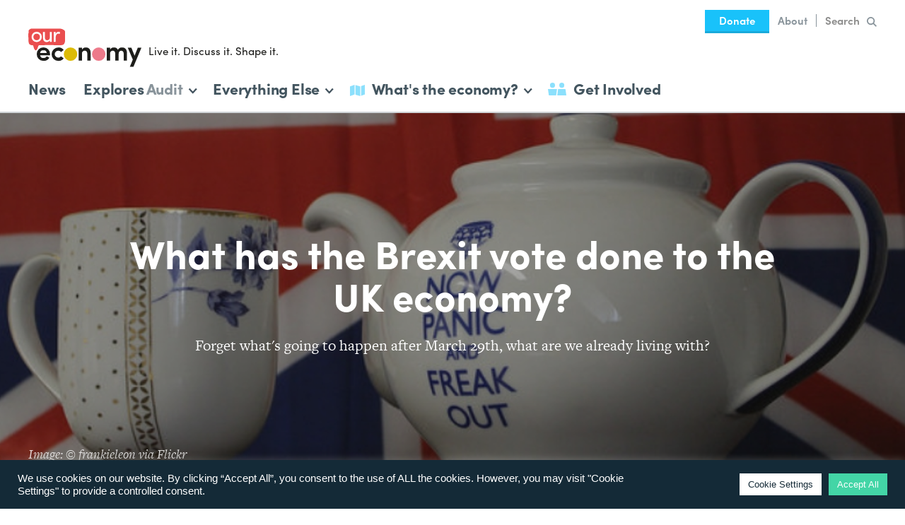

--- FILE ---
content_type: text/html; charset=UTF-8
request_url: https://www.ecnmy.org/engage/brexit-vote-done-uk-economy/
body_size: 24545
content:
<!DOCTYPE html>
<!--
 ______    ______    ______    __   __    ______    __    __    __  __
/\  ___\  /\  ___\  /\  __ \  /\ "-.\ \  /\  __ \  /\ "-./  \  /\ \_\ \
\ \  __\  \ \ \____ \ \ \/\ \ \ \ \-.  \ \ \ \/\ \ \ \ \-./\ \ \ \____ \
 \ \_____\ \ \_____\ \ \_____\ \ \_\\"\_\ \ \_____\ \ \_\ \ \_\ \/\_____\
  \/_____/  \/_____/  \/_____/  \/_/ \/_/  \/_____/  \/_/  \/_/  \/_____/


Economy is a project by Rethinking Economics.

Design and illustration by Ed Harrison: edharrisondesign.com
Development by Chris Corby: chris-corby.com

-->
<html lang="en-GB" class="no-js preload">
    <head>
		        <script>(function(H){H.className=H.className.replace(/\bno-js\b/,'js')})(document.documentElement)</script>

        <meta charset="UTF-8">
        <meta name="viewport" content="width=device-width, initial-scale=1.0">
        <meta http-equiv="X-UA-Compatible" content="IE=edge,chrome=1">

                <link href="//code.jquery.com" rel="dns-prefetch">
        <link href="//www.google-analytics.com" rel="dns-prefetch">

		<script>
            //  Get TypeKit CSS for font file from cache to avoid FOUT
            //  CSS will be loaded twice, but it's from cache so unimportant
            //  https://github.com/morris/typekit-cache
            !function(e,t,n,a,c,l,m,o,d,f,h,i){c[l]&&(d=e.createElement(t),d[n]=c[l],e[a]("head")[0].appendChild(d),e.documentElement.className+=" wf-cached"),function s(){for(d=e[a](t),f="",h=0;h<d.length;h++)i=d[h][n],i.match(m)&&(f+=i);f&&(c[l]="/**/"+f),setTimeout(s,o+=o)}()}(document,"style","innerHTML","getElementsByTagName",localStorage,"tk",/^@font|^\.tk-/,100);
        </script>

                <script>
            (function(d) {
                var config = {
                    kitId: 'mgb0pfy',
                    scriptTimeout: 5000,
                    async: true
                },
                h=d.documentElement,t=setTimeout(function(){h.className=h.className.replace(/\bwf-loading\b/g,"")+" wf-inactive";},config.scriptTimeout),tk=d.createElement("script"),f=false,s=d.getElementsByTagName("script")[0],a;h.className+=" wf-loading";tk.src='https://use.typekit.net/'+config.kitId+'.js';tk.async=true;tk.onload=tk.onreadystatechange=function(){a=this.readyState;if(f||a&&a!="complete"&&a!="loaded")return;f=true;clearTimeout(t);try{Typekit.load(config)}catch(e){}};s.parentNode.insertBefore(tk,s)
            })(document);
        </script>

        <meta name='robots' content='index, follow, max-image-preview:large, max-snippet:-1, max-video-preview:-1' />

	<!-- This site is optimized with the Yoast SEO plugin v16.9 - https://yoast.com/wordpress/plugins/seo/ -->
	<title>What has the Brexit vote done to the UK economy? &mdash; Economy</title>
	<meta name="description" content="Forget what&#039;s going to happen after March 29th, what are we already living with?" />
	<link rel="canonical" href="https://www.ecnmy.org/engage/brexit-vote-done-uk-economy/" />
	<meta property="og:locale" content="en_GB" />
	<meta property="og:type" content="article" />
	<meta property="og:title" content="What has the Brexit vote done to the UK economy? &mdash; Economy" />
	<meta property="og:description" content="Forget what&#039;s going to happen after March 29th, what are we already living with?" />
	<meta property="og:url" content="https://www.ecnmy.org/engage/brexit-vote-done-uk-economy/" />
	<meta property="og:site_name" content="Economy" />
	<meta property="article:publisher" content="http://facebook.com/ecnmy" />
	<meta property="article:modified_time" content="2019-01-18T12:27:45+00:00" />
	<meta name="twitter:card" content="summary" />
	<meta name="twitter:title" content="What has the Brexit vote done to the UK economy?" />
	<meta name="twitter:description" content="Forget what&#039;s going to happen after March 29th, what are we already living with?" />
	<meta name="twitter:image" content="https://www.ecnmy.org/wp-content/uploads/2019/01/27302476153_70f2270d80_z.jpg" />
	<meta name="twitter:site" content="@EconomyAsks" />
	<script type="application/ld+json" class="yoast-schema-graph">{"@context":"https://schema.org","@graph":[{"@type":"WebSite","@id":"http://localhost/Ecnmy/#website","url":"http://localhost/Ecnmy/","name":"Economy","description":"We need to talk...","potentialAction":[{"@type":"SearchAction","target":{"@type":"EntryPoint","urlTemplate":"http://localhost/Ecnmy/?s={search_term_string}"},"query-input":"required name=search_term_string"}],"inLanguage":"en-GB"},{"@type":"ImageObject","@id":"https://www.ecnmy.org/engage/brexit-vote-done-uk-economy/#primaryimage","inLanguage":"en-GB","url":"","contentUrl":""},{"@type":"WebPage","@id":"https://www.ecnmy.org/engage/brexit-vote-done-uk-economy/#webpage","url":"https://www.ecnmy.org/engage/brexit-vote-done-uk-economy/","name":"What has the Brexit vote done to the UK economy? &mdash; Economy","isPartOf":{"@id":"http://localhost/Ecnmy/#website"},"datePublished":"2019-01-18T12:26:30+00:00","dateModified":"2019-01-18T12:27:45+00:00","description":"Forget what's going to happen after March 29th, what are we already living with?","breadcrumb":{"@id":"https://www.ecnmy.org/engage/brexit-vote-done-uk-economy/#breadcrumb"},"inLanguage":"en-GB","potentialAction":[{"@type":"ReadAction","target":["https://www.ecnmy.org/engage/brexit-vote-done-uk-economy/"]}]},{"@type":"BreadcrumbList","@id":"https://www.ecnmy.org/engage/brexit-vote-done-uk-economy/#breadcrumb","itemListElement":[{"@type":"ListItem","position":1,"name":"Home","item":"https://www.ecnmy.org/"},{"@type":"ListItem","position":2,"name":"What has the Brexit vote done to the UK economy?"}]}]}</script>
	<!-- / Yoast SEO plugin. -->


<link rel='dns-prefetch' href='//code.jquery.com' />
<link rel='dns-prefetch' href='//s.w.org' />
<link rel='stylesheet' id='sb_instagram_styles-css'  href='https://www.ecnmy.org/wp-content/plugins/instagram-feed/css/sbi-styles.min.css?ver=2.9.3' type='text/css' media='all' />
<link rel='stylesheet' id='wp-block-library-css'  href='https://www.ecnmy.org/wp-includes/css/dist/block-library/style.min.css?ver=0bc5ff97c73cdc8f5bceda11e34c69f4' type='text/css' media='all' />
<link rel='stylesheet' id='cookie-law-info-css'  href='https://www.ecnmy.org/wp-content/plugins/cookie-law-info/public/css/cookie-law-info-public.css?ver=2.0.5' type='text/css' media='all' />
<link rel='stylesheet' id='cookie-law-info-gdpr-css'  href='https://www.ecnmy.org/wp-content/plugins/cookie-law-info/public/css/cookie-law-info-gdpr.css?ver=2.0.5' type='text/css' media='all' />
<link rel='stylesheet' id='economy-theme-style-css'  href='https://www.ecnmy.org/wp-content/themes/economy-theme/style.css?ver=1682588909' type='text/css' media='all' />
<script type='text/javascript' src='https://code.jquery.com/jquery-2.2.4.min.js' id='jquery-js'></script>
<script type='text/javascript' id='cookie-law-info-js-extra'>
/* <![CDATA[ */
var Cli_Data = {"nn_cookie_ids":[],"cookielist":[],"non_necessary_cookies":[],"ccpaEnabled":"","ccpaRegionBased":"","ccpaBarEnabled":"","strictlyEnabled":["necessary","obligatoire"],"ccpaType":"gdpr","js_blocking":"1","custom_integration":"","triggerDomRefresh":"","secure_cookies":""};
var cli_cookiebar_settings = {"animate_speed_hide":"500","animate_speed_show":"500","background":"#142a37","border":"#b1a6a6c2","border_on":"","button_1_button_colour":"#61a229","button_1_button_hover":"#4e8221","button_1_link_colour":"#fff","button_1_as_button":"1","button_1_new_win":"","button_2_button_colour":"#333","button_2_button_hover":"#292929","button_2_link_colour":"#444","button_2_as_button":"","button_2_hidebar":"","button_3_button_colour":"#dedfe0","button_3_button_hover":"#b2b2b3","button_3_link_colour":"#333333","button_3_as_button":"1","button_3_new_win":"","button_4_button_colour":"#ffffff","button_4_button_hover":"#cccccc","button_4_link_colour":"#142a37","button_4_as_button":"1","button_7_button_colour":"#43d5a6","button_7_button_hover":"#36aa85","button_7_link_colour":"#fff","button_7_as_button":"1","button_7_new_win":"","font_family":"Helvetica, Arial, sans-serif","header_fix":"","notify_animate_hide":"1","notify_animate_show":"","notify_div_id":"#cookie-law-info-bar","notify_position_horizontal":"right","notify_position_vertical":"bottom","scroll_close":"","scroll_close_reload":"","accept_close_reload":"","reject_close_reload":"","showagain_tab":"","showagain_background":"#fff","showagain_border":"#000","showagain_div_id":"#cookie-law-info-again","showagain_x_position":"100px","text":"#ffffff","show_once_yn":"","show_once":"10000","logging_on":"","as_popup":"","popup_overlay":"1","bar_heading_text":"","cookie_bar_as":"banner","popup_showagain_position":"bottom-right","widget_position":"left"};
var log_object = {"ajax_url":"https:\/\/www.ecnmy.org\/wp-admin\/admin-ajax.php"};
/* ]]> */
</script>
<script type='text/javascript' src='https://www.ecnmy.org/wp-content/plugins/cookie-law-info/public/js/cookie-law-info-public.js?ver=2.0.5' id='cookie-law-info-js'></script>
<link rel="https://api.w.org/" href="https://www.ecnmy.org/wp-json/" /><link rel="EditURI" type="application/rsd+xml" title="RSD" href="https://www.ecnmy.org/xmlrpc.php?rsd" />
<link rel="wlwmanifest" type="application/wlwmanifest+xml" href="https://www.ecnmy.org/wp-includes/wlwmanifest.xml" /> 

<link rel='shortlink' href='https://www.ecnmy.org/?p=18879' />
<link rel="alternate" type="application/json+oembed" href="https://www.ecnmy.org/wp-json/oembed/1.0/embed?url=https%3A%2F%2Fwww.ecnmy.org%2Fengage%2Fbrexit-vote-done-uk-economy%2F" />
<link rel="alternate" type="text/xml+oembed" href="https://www.ecnmy.org/wp-json/oembed/1.0/embed?url=https%3A%2F%2Fwww.ecnmy.org%2Fengage%2Fbrexit-vote-done-uk-economy%2F&#038;format=xml" />
<script type="text/javascript"><!--
function powerpress_pinw(pinw_url){window.open(pinw_url, 'PowerPressPlayer','toolbar=0,status=0,resizable=1,width=460,height=320');	return false;}
//-->
</script>

                    <style type="text/css" lang="engl">
                                            </style>  
                    
            			<script type="text/javascript">
				var cli_flush_cache = true;
			</script>

                <link rel="apple-touch-icon" sizes="180x180" href="https://www.ecnmy.org/wp-content/themes/economy-theme/img/favicons/apple-icon-180x180.png">
        <link rel="icon" type="image/png" sizes="192x192"  href="https://www.ecnmy.org/wp-content/themes/economy-theme/img/favicons/android-icon-192x192.png">
        <link rel="icon" type="image/png" sizes="32x32" href="https://www.ecnmy.org/wp-content/themes/economy-theme/img/favicons/favicon-32x32.png">
        <link rel="icon" type="image/png" sizes="96x96" href="https://www.ecnmy.org/wp-content/themes/economy-theme/img/favicons/favicon-96x96.png">
        <link rel="icon" type="image/png" sizes="16x16" href="https://www.ecnmy.org/wp-content/themes/economy-theme/img/favicons/favicon-16x16.png">
        <link rel="manifest" href="https://www.ecnmy.org/wp-content/themes/economy-theme/img/favicons/manifest.json">
        <meta name="msapplication-TileColor" content="#ffffff">
        <meta name="msapplication-TileImage" content="https://www.ecnmy.org/wp-content/themes/economy-theme/img/favicons/ms-icon-144x144.png">
        <meta name="theme-color" content="#ffffff">
		<link rel="mask-icon" href="https://www.ecnmy.org/wp-content/themes/economy-theme/img/favicons/safari-pinned-tab.svg?v=2" color="#43d5a6">
    </head>

    <body>

                <noscript><iframe src="//www.googletagmanager.com/ns.html?id=GTM-5R98B9"
        height="0" width="0" style="display:none;visibility:hidden"></iframe></noscript>
        <script>(function(w,d,s,l,i){w[l]=w[l]||[];w[l].push({'gtm.start':
        new Date().getTime(),event:'gtm.js'});var f=d.getElementsByTagName(s)[0],
        j=d.createElement(s),dl=l!='dataLayer'?'&l='+l:'';j.async=true;j.src=
        '//www.googletagmanager.com/gtm.js?id='+i+dl;f.parentNode.insertBefore(j,f);
        })(window,document,'script','dataLayer','GTM-5R98B9');</script>

                <noscript>
            <div class="browse-happy browse-happy--js">
                This site uses JavaScript. Please enable it to get the full experience.
            </div>
        </noscript>

                <!--[if lt IE 9]>
        <div class="browse-happy">
            This site is optimised for the most up to date web browsers. Please <a href="http://browsehappy.com" target="_blank" rel="noopener noreferrer">upgrade</a> to get the full experience.
        </div>
        <![endif]-->

				<a class="skip-nav js-skip-nav" href="#skip-nav">Skip to main content</a>


        
            <style type="text/css">
                .svg-logo-circle {
                    fill: #dcbb06;
                }

                .svg-logo-circle:last-of-type {
                    fill: #ed7a8a;
                }

				
            </style>
            
				<header class="header js-header" role="banner">

			<div class="header__inner">

				
<div class="header__logo-outer">
		<div class="header__logo">
		<div class="header__logo-inner">
			<a href="https://www.ecnmy.org/" rel="home">
				<svg xmlns="http://www.w3.org/2000/svg" viewBox="0 0 88.47 29.97"
    class="svg-logo" aria-labelledby="svg-logo-title" role="img">
    <style>.cls-1{fill:#ea4e4f;}.cls-2{fill:#1d1d1a;}.cls-3{fill:#ffffff;}</style>
    <title id="svg-logo-title">Economy</title>
      <path class="cls-1" d="M8.23,13.15a.43.43,0,0,1,.25-.07c.24,0,.48-.07.73-.07s.53,0,.8,0c.8,0,1.61,0,2.41,0l1.2-.07.6,0a46.45,46.45,0,0,1,4.72,0c.77,0,1.54.1,2.31.11s1.6,0,2.4,0,1.33,0,2-.06a3.08,3.08,0,0,0,2.14-.68A3,3,0,0,0,28,12l.18-.3c0-.08.1-.15.14-.23s.05-.13.07-.19a.75.75,0,0,0,.06-.13c0-.08.05-.16.08-.24s0-.15.07-.23a5.21,5.21,0,0,0,.09-.57,1,1,0,0,0,0-.24,15.84,15.84,0,0,0,.08-2.06,5.27,5.27,0,0,1,0-.56.4.4,0,0,0,0-.11c0-.06,0-.12,0-.17a2.81,2.81,0,0,1,0-.41c0-.1,0-.2,0-.3s0-.23,0-.35,0-.09,0-.14c0-.32,0-.63,0-1a.89.89,0,0,0,0-.23s0-.08,0-.12,0,0,0-.08a1.09,1.09,0,0,1,0-.18c0-.39,0-.77,0-1.16a1.79,1.79,0,0,0,0-.23c0-.1,0-.2,0-.3a.52.52,0,0,0,0-.21,2.42,2.42,0,0,0-.24-.45l-.07-.09a2.69,2.69,0,0,0-.26-.33,2.5,2.5,0,0,0-.4-.31C27.66,1,27.59,1,27.5.93L27,.66,26.68.48A1,1,0,0,0,26.5.41L26.23.32A8.9,8.9,0,0,0,23.51,0h-3c-.76,0-1.53.05-2.3.06H12.47c-.28,0-.57,0-.85,0-.12,0-.27,0-.41,0H8.48a1.08,1.08,0,0,0-.36,0h0a1.21,1.21,0,0,0-.5,0c-.2,0-.4,0-.6,0H5.79l-.91,0a5.48,5.48,0,0,1-.81,0,4,4,0,0,0-.6,0l-.66,0a5.14,5.14,0,0,0-1,.16A3.07,3.07,0,0,0,1,.74a2.43,2.43,0,0,0-.64.6,1.1,1.1,0,0,0-.15.57c0,.13,0,.27,0,.4s0,.18,0,.27,0,.21,0,.32,0,.28,0,.42a1.49,1.49,0,0,1,0,.21.48.48,0,0,0,0,.12.88.88,0,0,0,0,.16v0S.05,3.91,0,4,0,4,0,4.08s0,.09,0,.14V4.4s0,0,0,.07,0,0,0,.07a.32.32,0,0,0,0,.13c0,.2,0,.39,0,.59s0,.53,0,.8c0,.11,0,.23,0,.34a.38.38,0,0,0,0,.1.16.16,0,0,1,0,.1.33.33,0,0,0,0,.14A.82.82,0,0,1,.11,7c0,.17,0,.35,0,.52s.07.44.07.67c0,.46,0,.92,0,1.39,0,.11,0,.23,0,.35a12,12,0,0,0,.19,1.2,4.06,4.06,0,0,0,.19.59,1.64,1.64,0,0,0,.35.52,2.68,2.68,0,0,0,.52.36,3.49,3.49,0,0,0,.82.35,1.12,1.12,0,0,0,.4.07,2.85,2.85,0,0,0,.4,0l.11,0c.12,0,.24,0,.35.07a.57.57,0,0,1,.25.28,3.72,3.72,0,0,1,.33.7,1.17,1.17,0,0,1,0,.26,3.59,3.59,0,0,0,.12.35,3,3,0,0,0,.19.53.59.59,0,0,1,.06.14l0,.06.09.22c.06.12.11.25.18.37s.1.18.16.27a2.44,2.44,0,0,0,.64.68.81.81,0,0,0,.42.14.64.64,0,0,0,.3-.19,1.39,1.39,0,0,0,.21-.21c.05-.08.11-.15.16-.22s.08-.14.13-.2A2.13,2.13,0,0,0,7,16l.21-.41s0-.1,0-.15.09-.24.13-.37a1.69,1.69,0,0,1,.13-.31l.15-.36.09-.21a.65.65,0,0,0,0-.13.51.51,0,0,1,.07-.17l0,0a.14.14,0,0,1,0-.11A.87.87,0,0,0,8,13.61a1,1,0,0,1,.2-.41l0,0"/>

      <path class="cls-2" d="M14.42,19.1A2.39,2.39,0,0,0,11.89,17,2.5,2.5,0,0,0,9.23,19.1ZM17,20.89H9.25A2.57,2.57,0,0,0,12,23.05a2.82,2.82,0,0,0,2.53-1.3c.63.35,1.37.74,2,1.08a5.11,5.11,0,0,1-4.71,2.44A5.1,5.1,0,0,1,6.64,20a5.06,5.06,0,0,1,5.23-5.22A5,5,0,0,1,17,20c0,.26,0,.67,0,.9"/>
      <path class="cls-2" d="M23.51,14.77a5.22,5.22,0,0,1,4.2,2l-2.1,1.58a2.57,2.57,0,0,0-2.1-1A2.71,2.71,0,0,0,20.68,20a2.78,2.78,0,0,0,2.83,2.76,2.59,2.59,0,0,0,2.1-1l2.12,1.56a5.25,5.25,0,0,1-4.22,2,5.25,5.25,0,1,1,0-10.5"/>
      <path class="cls-2" d="M42,25.05H39.38V15H42v1.48a3.47,3.47,0,0,1,3-1.7c2.35,0,3.76,1.49,3.76,4.33v5.95H46.15V19.58c0-1.47-.78-2.24-1.92-2.24A2.05,2.05,0,0,0,42,19.69Z"/>
      <path class="cls-2" d="M70.64,19.69v5.36H68V19.51c0-1.4-.82-2.17-1.86-2.17A2.05,2.05,0,0,0,64,19.69v5.36H61.39V15H64v1.48a3.23,3.23,0,0,1,2.9-1.68,3.34,3.34,0,0,1,3.22,1.88,3.53,3.53,0,0,1,3.18-1.9c2.45,0,3.89,1.57,3.89,4.53v5.75H74.6V19.58c0-1.45-.82-2.24-1.91-2.24s-2,.82-2,2.35"/><polygon class="cls-2" points="85.66 14.99 83.13 21.26 80.62 14.99 77.81 14.99 81.75 24.28 79.43 29.97 82.22 29.97 88.47 14.99 85.66 14.99"/>
      <path class="cls-3" d="M9.12,6.56A2.45,2.45,0,0,0,6.58,4,2.45,2.45,0,0,0,4,6.56,2.49,2.49,0,0,0,6.58,9.14,2.49,2.49,0,0,0,9.12,6.56m-6.56,0a3.88,3.88,0,0,1,4-4,3.89,3.89,0,0,1,4,4,3.93,3.93,0,0,1-4,4,3.92,3.92,0,0,1-4-4"/>
      <path class="cls-3" d="M16.87,2.74h1.5v7.69h-1.5V9.27a2.68,2.68,0,0,1-2.39,1.32c-1.92,0-3-1.25-3-3.41V2.74H13V7.08c0,1.29.62,2.05,1.68,2.05a2,2,0,0,0,2.17-2.24Z"/>
      <path class="cls-3" d="M21.38,10.43H19.89V2.74h1.49V4.47c.4-1.35,1.14-1.9,2.14-1.9a2.85,2.85,0,0,1,1.34.3l-.23,1.4A2.68,2.68,0,0,0,23.49,4C22,4,21.38,5.59,21.38,7.63Z"/>

      <circle class="svg-logo-circle js-logo-circle js-logo-circle-one" cx="33.05" cy="20.04" r="5.26"/>

      <circle class="svg-logo-circle js-logo-circle js-logo-circle-two" cx="55.09" cy="20.04" r="5.26"/>
</svg>
			</a>
		</div>

					<div class="header__bubble">
				<div class="header__bubble-inner">
					Live it. Discuss it. Shape it.				</div>
			</div>
			</div>

		<button class="header__navicon js-header__navicon">
		<div class="header__navicon-inner">
			<span></span>
			<span></span>
			<span></span>
			<span></span>
		</div>
	</button>
</div>

								<nav class="header__nav js-header__nav" role="navigation">

										<div class="header-mainmenu">
						<ul id="menu-main-menu" class="menu"><li id="menu-item-7787" class="menu-item menu-item-type-taxonomy menu-item-object-category menu-item-7787"><a href="https://www.ecnmy.org/category/this-week/">News</a></li>
</ul>					</div>

					
<div class="header-explores js-header-explores">
	<div class="header-subnav__link header-subnav__link--explores js-header-subnav__link" data-subnav="explores" tabindex="0" role="button">
		Explores<span class="header-explores__title">Audit</span><svg xmlns="http://www.w3.org/2000/svg" viewBox="0 0 3.408 5.396"
	 class="svg-menu-arrow" aria-labelledby="svg-menu-arrow-title" role="img">
	<title id="svg-menu-arrow-title">See Full Menu</title>
	<polygon points="0.707,5.396 0.006,4.683 1.994,2.726 0,0.702 0.713,0 3.408,2.736"/>
</svg>	</div>
	<nav class="header-subnav header-subnav--explores js-header-subnav js-header-subnav--explores" role="navigation">
		<div class="header-subnav__triangle"></div>
		<div class="header-subnav__top">
			<div class="header-subnav__title js-header-subnav__back" data-subnav="explores">
				<svg xmlns="http://www.w3.org/2000/svg" viewBox="0 0 3.408 5.396"
	 class="svg-menu-arrow svg-menu-arrow--reverse" aria-labelledby="svg-menu-arrow--reverse-title" role="img">
	<title id="svg-menu-arrow-reverse--title">Back to Main Menu</title>
	<polygon points="2.701,0 3.402,0.713 1.414,2.67 3.408,4.694 2.695,5.396 0,2.66"/>
</svg>Explores
			</div>
							<div class="header-subnav__description">
					A closer look at the strange places we find economics.				</div>
					</div>
		<div class="header-subnav__menu">
			<ul id="menu-explores" class="menu">
									<li class="menu-item">
						<a href="https://www.ecnmy.org/explores/audit-accounts"><span class="header-explores__explores">Explores</span>Audit<svg xmlns="http://www.w3.org/2000/svg" viewBox="0 0 3.408 5.396"
	 class="svg-menu-arrow" aria-labelledby="svg-menu-arrow-title" role="img">
	<title id="svg-menu-arrow-title">See Full Menu</title>
	<polygon points="0.707,5.396 0.006,4.683 1.994,2.726 0,0.702 0.713,0 3.408,2.736"/>
</svg></a>
					</li>
									<li class="menu-item">
						<a href="http://ecnmy.org/covid-19"><span class="header-explores__explores">Explores</span>COVID-19<svg xmlns="http://www.w3.org/2000/svg" viewBox="0 0 3.408 5.396"
	 class="svg-menu-arrow" aria-labelledby="svg-menu-arrow-title" role="img">
	<title id="svg-menu-arrow-title">See Full Menu</title>
	<polygon points="0.707,5.396 0.006,4.683 1.994,2.726 0,0.702 0.713,0 3.408,2.736"/>
</svg></a>
					</li>
									<li class="menu-item">
						<a href="http://ecnmy.org/pets"><span class="header-explores__explores">Explores</span>Pets<svg xmlns="http://www.w3.org/2000/svg" viewBox="0 0 3.408 5.396"
	 class="svg-menu-arrow" aria-labelledby="svg-menu-arrow-title" role="img">
	<title id="svg-menu-arrow-title">See Full Menu</title>
	<polygon points="0.707,5.396 0.006,4.683 1.994,2.726 0,0.702 0.713,0 3.408,2.736"/>
</svg></a>
					</li>
									<li class="menu-item">
						<a href="http://ecnmy.org/explores/drugs"><span class="header-explores__explores">Explores</span>Drugs<svg xmlns="http://www.w3.org/2000/svg" viewBox="0 0 3.408 5.396"
	 class="svg-menu-arrow" aria-labelledby="svg-menu-arrow-title" role="img">
	<title id="svg-menu-arrow-title">See Full Menu</title>
	<polygon points="0.707,5.396 0.006,4.683 1.994,2.726 0,0.702 0.713,0 3.408,2.736"/>
</svg></a>
					</li>
									<li class="menu-item">
						<a href="https://www.ecnmy.org/explores/brexit/"><span class="header-explores__explores">Explores</span>Brexit<svg xmlns="http://www.w3.org/2000/svg" viewBox="0 0 3.408 5.396"
	 class="svg-menu-arrow" aria-labelledby="svg-menu-arrow-title" role="img">
	<title id="svg-menu-arrow-title">See Full Menu</title>
	<polygon points="0.707,5.396 0.006,4.683 1.994,2.726 0,0.702 0.713,0 3.408,2.736"/>
</svg></a>
					</li>
									<li class="menu-item">
						<a href="https://www.ecnmy.org/explores/dodging/"><span class="header-explores__explores">Explores</span>Dodging<svg xmlns="http://www.w3.org/2000/svg" viewBox="0 0 3.408 5.396"
	 class="svg-menu-arrow" aria-labelledby="svg-menu-arrow-title" role="img">
	<title id="svg-menu-arrow-title">See Full Menu</title>
	<polygon points="0.707,5.396 0.006,4.683 1.994,2.726 0,0.702 0.713,0 3.408,2.736"/>
</svg></a>
					</li>
									<li class="menu-item">
						<a href="https://www.ecnmy.org/explores/plastic/"><span class="header-explores__explores">Explores</span>Plastic<svg xmlns="http://www.w3.org/2000/svg" viewBox="0 0 3.408 5.396"
	 class="svg-menu-arrow" aria-labelledby="svg-menu-arrow-title" role="img">
	<title id="svg-menu-arrow-title">See Full Menu</title>
	<polygon points="0.707,5.396 0.006,4.683 1.994,2.726 0,0.702 0.713,0 3.408,2.736"/>
</svg></a>
					</li>
									<li class="menu-item">
						<a href="https://www.ecnmy.org/explores/uber/"><span class="header-explores__explores">Explores</span>Uber<svg xmlns="http://www.w3.org/2000/svg" viewBox="0 0 3.408 5.396"
	 class="svg-menu-arrow" aria-labelledby="svg-menu-arrow-title" role="img">
	<title id="svg-menu-arrow-title">See Full Menu</title>
	<polygon points="0.707,5.396 0.006,4.683 1.994,2.726 0,0.702 0.713,0 3.408,2.736"/>
</svg></a>
					</li>
									<li class="menu-item">
						<a href="https://www.ecnmy.org/explores/guns/"><span class="header-explores__explores">Explores</span>Guns<svg xmlns="http://www.w3.org/2000/svg" viewBox="0 0 3.408 5.396"
	 class="svg-menu-arrow" aria-labelledby="svg-menu-arrow-title" role="img">
	<title id="svg-menu-arrow-title">See Full Menu</title>
	<polygon points="0.707,5.396 0.006,4.683 1.994,2.726 0,0.702 0.713,0 3.408,2.736"/>
</svg></a>
					</li>
									<li class="menu-item">
						<a href="https://www.ecnmy.org/explores/banks/"><span class="header-explores__explores">Explores</span>Banks<svg xmlns="http://www.w3.org/2000/svg" viewBox="0 0 3.408 5.396"
	 class="svg-menu-arrow" aria-labelledby="svg-menu-arrow-title" role="img">
	<title id="svg-menu-arrow-title">See Full Menu</title>
	<polygon points="0.707,5.396 0.006,4.683 1.994,2.726 0,0.702 0.713,0 3.408,2.736"/>
</svg></a>
					</li>
									<li class="menu-item">
						<a href="https://www.ecnmy.org/explores/renting/"><span class="header-explores__explores">Explores</span>Rent<svg xmlns="http://www.w3.org/2000/svg" viewBox="0 0 3.408 5.396"
	 class="svg-menu-arrow" aria-labelledby="svg-menu-arrow-title" role="img">
	<title id="svg-menu-arrow-title">See Full Menu</title>
	<polygon points="0.707,5.396 0.006,4.683 1.994,2.726 0,0.702 0.713,0 3.408,2.736"/>
</svg></a>
					</li>
									<li class="menu-item">
						<a href="https://www.ecnmy.org/explores/workers-rights/"><span class="header-explores__explores">Explores</span>Workers<svg xmlns="http://www.w3.org/2000/svg" viewBox="0 0 3.408 5.396"
	 class="svg-menu-arrow" aria-labelledby="svg-menu-arrow-title" role="img">
	<title id="svg-menu-arrow-title">See Full Menu</title>
	<polygon points="0.707,5.396 0.006,4.683 1.994,2.726 0,0.702 0.713,0 3.408,2.736"/>
</svg></a>
					</li>
									<li class="menu-item">
						<a href="https://www.ecnmy.org/explores/sport/"><span class="header-explores__explores">Explores</span>Sport<svg xmlns="http://www.w3.org/2000/svg" viewBox="0 0 3.408 5.396"
	 class="svg-menu-arrow" aria-labelledby="svg-menu-arrow-title" role="img">
	<title id="svg-menu-arrow-title">See Full Menu</title>
	<polygon points="0.707,5.396 0.006,4.683 1.994,2.726 0,0.702 0.713,0 3.408,2.736"/>
</svg></a>
					</li>
									<li class="menu-item">
						<a href="https://www.ecnmy.org/explores/religion/"><span class="header-explores__explores">Explores</span>Religion<svg xmlns="http://www.w3.org/2000/svg" viewBox="0 0 3.408 5.396"
	 class="svg-menu-arrow" aria-labelledby="svg-menu-arrow-title" role="img">
	<title id="svg-menu-arrow-title">See Full Menu</title>
	<polygon points="0.707,5.396 0.006,4.683 1.994,2.726 0,0.702 0.713,0 3.408,2.736"/>
</svg></a>
					</li>
									<li class="menu-item">
						<a href="https://www.ecnmy.org/explores/debt/"><span class="header-explores__explores">Explores</span>Debt<svg xmlns="http://www.w3.org/2000/svg" viewBox="0 0 3.408 5.396"
	 class="svg-menu-arrow" aria-labelledby="svg-menu-arrow-title" role="img">
	<title id="svg-menu-arrow-title">See Full Menu</title>
	<polygon points="0.707,5.396 0.006,4.683 1.994,2.726 0,0.702 0.713,0 3.408,2.736"/>
</svg></a>
					</li>
									<li class="menu-item">
						<a href="https://www.ecnmy.org/explores/women/"><span class="header-explores__explores">Explores</span>Women<svg xmlns="http://www.w3.org/2000/svg" viewBox="0 0 3.408 5.396"
	 class="svg-menu-arrow" aria-labelledby="svg-menu-arrow-title" role="img">
	<title id="svg-menu-arrow-title">See Full Menu</title>
	<polygon points="0.707,5.396 0.006,4.683 1.994,2.726 0,0.702 0.713,0 3.408,2.736"/>
</svg></a>
					</li>
									<li class="menu-item">
						<a href="https://www.ecnmy.org/explores/stuff/"><span class="header-explores__explores">Explores</span>Stuff<svg xmlns="http://www.w3.org/2000/svg" viewBox="0 0 3.408 5.396"
	 class="svg-menu-arrow" aria-labelledby="svg-menu-arrow-title" role="img">
	<title id="svg-menu-arrow-title">See Full Menu</title>
	<polygon points="0.707,5.396 0.006,4.683 1.994,2.726 0,0.702 0.713,0 3.408,2.736"/>
</svg></a>
					</li>
									<li class="menu-item">
						<a href="https://www.ecnmy.org/explores/love/"><span class="header-explores__explores">Explores</span>Love<svg xmlns="http://www.w3.org/2000/svg" viewBox="0 0 3.408 5.396"
	 class="svg-menu-arrow" aria-labelledby="svg-menu-arrow-title" role="img">
	<title id="svg-menu-arrow-title">See Full Menu</title>
	<polygon points="0.707,5.396 0.006,4.683 1.994,2.726 0,0.702 0.713,0 3.408,2.736"/>
</svg></a>
					</li>
									<li class="menu-item">
						<a href="http://http://ecnmy.org/explores/food"><span class="header-explores__explores">Explores</span>Food<svg xmlns="http://www.w3.org/2000/svg" viewBox="0 0 3.408 5.396"
	 class="svg-menu-arrow" aria-labelledby="svg-menu-arrow-title" role="img">
	<title id="svg-menu-arrow-title">See Full Menu</title>
	<polygon points="0.707,5.396 0.006,4.683 1.994,2.726 0,0.702 0.713,0 3.408,2.736"/>
</svg></a>
					</li>
									<li class="menu-item">
						<a href="http://ecnmy.org/engage/horror"><span class="header-explores__explores">Explores</span>Horror<svg xmlns="http://www.w3.org/2000/svg" viewBox="0 0 3.408 5.396"
	 class="svg-menu-arrow" aria-labelledby="svg-menu-arrow-title" role="img">
	<title id="svg-menu-arrow-title">See Full Menu</title>
	<polygon points="0.707,5.396 0.006,4.683 1.994,2.726 0,0.702 0.713,0 3.408,2.736"/>
</svg></a>
					</li>
									<li class="menu-item">
						<a href="https://www.ecnmy.org/podcasts/"><span class="header-explores__explores">Explores</span>Podcasts<svg xmlns="http://www.w3.org/2000/svg" viewBox="0 0 3.408 5.396"
	 class="svg-menu-arrow" aria-labelledby="svg-menu-arrow-title" role="img">
	<title id="svg-menu-arrow-title">See Full Menu</title>
	<polygon points="0.707,5.396 0.006,4.683 1.994,2.726 0,0.702 0.713,0 3.408,2.736"/>
</svg></a>
					</li>
									<li class="menu-item">
						<a href="https://www.ecnmy.org/scienceweek2022/"><span class="header-explores__explores">Explores</span>British Science Week 2022<svg xmlns="http://www.w3.org/2000/svg" viewBox="0 0 3.408 5.396"
	 class="svg-menu-arrow" aria-labelledby="svg-menu-arrow-title" role="img">
	<title id="svg-menu-arrow-title">See Full Menu</title>
	<polygon points="0.707,5.396 0.006,4.683 1.994,2.726 0,0.702 0.713,0 3.408,2.736"/>
</svg></a>
					</li>
							</ul>
		</div>
					<a href="https://www.ecnmy.org/explores/covid-19/"
			   class="header-subnav__button">
				Latest Section<svg xmlns="http://www.w3.org/2000/svg" viewBox="0 0 3.408 5.396"
	 class="svg-menu-arrow" aria-labelledby="svg-menu-arrow-title" role="img">
	<title id="svg-menu-arrow-title">See Full Menu</title>
	<polygon points="0.707,5.396 0.006,4.683 1.994,2.726 0,0.702 0.713,0 3.408,2.736"/>
</svg>			</a>
			</nav>
</div>

					
<div class="header-more js-header-more">
	<div class="header-subnav__link header-subnav__link--more js-header-subnav__link" data-subnav="more" tabindex="0" role="button">
		Everything Else<svg xmlns="http://www.w3.org/2000/svg" viewBox="0 0 3.408 5.396"
	 class="svg-menu-arrow" aria-labelledby="svg-menu-arrow-title" role="img">
	<title id="svg-menu-arrow-title">See Full Menu</title>
	<polygon points="0.707,5.396 0.006,4.683 1.994,2.726 0,0.702 0.713,0 3.408,2.736"/>
</svg>	</div>
	<nav class="header-subnav header-subnav--more js-header-subnav js-header-subnav--more" role="navigation">
		<div class="header-subnav__triangle"></div>
		<div class="header-subnav__top">
			<div class="header-subnav__title js-header-subnav__back" data-subnav="more">
				<svg xmlns="http://www.w3.org/2000/svg" viewBox="0 0 3.408 5.396"
	 class="svg-menu-arrow svg-menu-arrow--reverse" aria-labelledby="svg-menu-arrow--reverse-title" role="img">
	<title id="svg-menu-arrow-reverse--title">Back to Main Menu</title>
	<polygon points="2.701,0 3.402,0.713 1.414,2.67 3.408,4.694 2.695,5.396 0,2.66"/>
</svg>Everything Else			</div>
							<div class="header-subnav__description">
					Want to create content for us? 
				</div>
					</div>
		<div class="header-subnav__menu">
			<ul id="menu-more-menu" class="menu"><li id="menu-item-7802" class="menu-item menu-item-type-taxonomy menu-item-object-category menu-item-7802"><a href="https://www.ecnmy.org/category/brexit/">Brexit</a></li>
<li id="menu-item-8069" class="menu-item menu-item-type-taxonomy menu-item-object-category menu-item-8069"><a href="https://www.ecnmy.org/category/companies/">Companies</a></li>
<li id="menu-item-7791" class="menu-item menu-item-type-taxonomy menu-item-object-category menu-item-7791"><a href="https://www.ecnmy.org/category/entertainment/">Entertainment</a></li>
<li id="menu-item-8070" class="menu-item menu-item-type-taxonomy menu-item-object-category menu-item-8070"><a href="https://www.ecnmy.org/category/environment/">Environment</a></li>
<li id="menu-item-8321" class="menu-item menu-item-type-taxonomy menu-item-object-category menu-item-8321"><a href="https://www.ecnmy.org/category/food/">Food</a></li>
<li id="menu-item-7801" class="menu-item menu-item-type-taxonomy menu-item-object-category menu-item-7801"><a href="https://www.ecnmy.org/category/issues/">Issues</a></li>
<li id="menu-item-8071" class="menu-item menu-item-type-taxonomy menu-item-object-category menu-item-8071"><a href="https://www.ecnmy.org/category/laughs-2/">Laughs</a></li>
<li id="menu-item-8072" class="menu-item menu-item-type-taxonomy menu-item-object-category menu-item-8072"><a href="https://www.ecnmy.org/category/life/">Life</a></li>
<li id="menu-item-8073" class="menu-item menu-item-type-taxonomy menu-item-object-category menu-item-8073"><a href="https://www.ecnmy.org/category/lists/">Lists</a></li>
<li id="menu-item-8074" class="menu-item menu-item-type-taxonomy menu-item-object-category menu-item-8074"><a href="https://www.ecnmy.org/category/money/">Money</a></li>
<li id="menu-item-8075" class="menu-item menu-item-type-taxonomy menu-item-object-category menu-item-8075"><a href="https://www.ecnmy.org/category/pictures/">Pictures</a></li>
<li id="menu-item-7794" class="menu-item menu-item-type-taxonomy menu-item-object-category menu-item-7794"><a href="https://www.ecnmy.org/category/this-week/what-just-happened/">What Just Happened?</a></li>
<li id="menu-item-8076" class="menu-item menu-item-type-taxonomy menu-item-object-category menu-item-8076"><a href="https://www.ecnmy.org/category/politics/">Politics</a></li>
<li id="menu-item-8077" class="menu-item menu-item-type-taxonomy menu-item-object-category menu-item-8077"><a href="https://www.ecnmy.org/category/refugees/">Refugees</a></li>
<li id="menu-item-8078" class="menu-item menu-item-type-taxonomy menu-item-object-category menu-item-8078"><a href="https://www.ecnmy.org/category/science-tech/">Science &#038; Tech</a></li>
<li id="menu-item-8079" class="menu-item menu-item-type-taxonomy menu-item-object-category menu-item-8079"><a href="https://www.ecnmy.org/category/sport/">Sport</a></li>
<li id="menu-item-7797" class="menu-item menu-item-type-taxonomy menu-item-object-category menu-item-7797"><a href="https://www.ecnmy.org/category/voices/">Voices</a></li>
<li id="menu-item-8081" class="menu-item menu-item-type-taxonomy menu-item-object-category menu-item-8081"><a href="https://www.ecnmy.org/category/world/">World</a></li>
<li id="menu-item-14215" class="menu-item menu-item-type-taxonomy menu-item-object-category menu-item-14215"><a href="https://www.ecnmy.org/category/video/">Video</a></li>
<li id="menu-item-20646" class="menu-item menu-item-type-taxonomy menu-item-object-category menu-item-20646"><a href="https://www.ecnmy.org/category/podcast/">Podcast</a></li>
</ul>		</div>
					<a href="https://www.ecnmy.org/contribute/"
			   class="header-subnav__button">
				Contribute<svg xmlns="http://www.w3.org/2000/svg" viewBox="0 0 3.408 5.396"
	 class="svg-menu-arrow" aria-labelledby="svg-menu-arrow-title" role="img">
	<title id="svg-menu-arrow-title">See Full Menu</title>
	<polygon points="0.707,5.396 0.006,4.683 1.994,2.726 0,0.702 0.713,0 3.408,2.736"/>
</svg>			</a>
			</nav>
</div>
					
<div class="header-learn js-header-learn">
	<div class="header-subnav__link header-subnav__link--learn js-header-subnav__link" data-subnav="learn" tabindex="0" role="button">
		What's the economy?<svg xmlns="http://www.w3.org/2000/svg" viewBox="0 0 3.408 5.396"
	 class="svg-menu-arrow" aria-labelledby="svg-menu-arrow-title" role="img">
	<title id="svg-menu-arrow-title">See Full Menu</title>
	<polygon points="0.707,5.396 0.006,4.683 1.994,2.726 0,0.702 0.713,0 3.408,2.736"/>
</svg><svg xmlns="http://www.w3.org/2000/svg" viewBox="0 0 239.8 182.3"
	 class="svg-map" aria-labelledby="svg-map-title" role="img">
	<title id="svg-map-title">Explore the Learn narrative</title>
	<path d="M0 26L74.9 0v156.3L0 182.3V26zm164.8 0v156.3l-74.9-21.7V4.3L164.8 26zm75-26v156.3l-59.9 20.8V20.8L239.8 0z"/>
</svg>	</div>
	<nav class="header-subnav header-subnav--learn js-header-subnav js-header-subnav--learn" role="navigation">
		<div class="header-subnav__triangle"></div>
		<div class="header-subnav__top">
			<div class="header-subnav__title js-header-subnav__back" data-subnav="learn">
				<svg xmlns="http://www.w3.org/2000/svg" viewBox="0 0 3.408 5.396"
	 class="svg-menu-arrow svg-menu-arrow--reverse" aria-labelledby="svg-menu-arrow--reverse-title" role="img">
	<title id="svg-menu-arrow-reverse--title">Back to Main Menu</title>
	<polygon points="2.701,0 3.402,0.713 1.414,2.67 3.408,4.694 2.695,5.396 0,2.66"/>
</svg>Learn<svg xmlns="http://www.w3.org/2000/svg" viewBox="0 0 239.8 182.3"
	 class="svg-map" aria-labelledby="svg-map-title" role="img">
	<title id="svg-map-title">Explore the Learn narrative</title>
	<path d="M0 26L74.9 0v156.3L0 182.3V26zm164.8 0v156.3l-74.9-21.7V4.3L164.8 26zm75-26v156.3l-59.9 20.8V20.8L239.8 0z"/>
</svg>			</div>
							<div class="header-subnav__description">
					Find out exactly what the economy is				</div>
					</div>
		<div class="header-subnav__menu">
			<ul id="menu-learn" class="menu"><li id="menu-item-1431" class="menu-item menu-item-type-post_type menu-item-object-economy_learn_post menu-item-has-children"><style>#menu-item-1431 a:hover, #menu-item-1431 a:focus { color: #19c2fa; }</style><a href="https://www.ecnmy.org/learn/you/" data-color="#19c2fa" class="js-learn-learn-link">You</a><div class="header-learn__circle" style="background-color: #19c2fa"></div>
<ul class="sub-menu">
	<li id="menu-item-3124" class="menu-item menu-item-type-post_type menu-item-object-economy_learn_post"><style>#menu-item-3124 a:hover, #menu-item-3124 a:focus { color: ; }</style><a href="https://www.ecnmy.org/learn/you/you-the-economist/" data-color="" class="js-learn-learn-link">You, The Economist</a><div class="header-learn__circle" style="background-color: "></div></li>
	<li id="menu-item-3123" class="menu-item menu-item-type-post_type menu-item-object-economy_learn_post"><style>#menu-item-3123 a:hover, #menu-item-3123 a:focus { color: ; }</style><a href="https://www.ecnmy.org/?post_type=economy_learn_post&amp;p=2035" data-color="" class="js-learn-learn-link">You &#038; Everyone Else</a><div class="header-learn__circle" style="background-color: "></div></li>
	<li id="menu-item-3125" class="menu-item menu-item-type-post_type menu-item-object-economy_learn_post"><style>#menu-item-3125 a:hover, #menu-item-3125 a:focus { color: ; }</style><a href="https://www.ecnmy.org/learn/you/choices-behavior/" data-color="" class="js-learn-learn-link">How you think, according to (other) economists</a><div class="header-learn__circle" style="background-color: "></div></li>
	<li id="menu-item-3126" class="menu-item menu-item-type-post_type menu-item-object-economy_learn_post"><style>#menu-item-3126 a:hover, #menu-item-3126 a:focus { color: ; }</style><a href="https://www.ecnmy.org/learn/you/social-influences-culture-information/" data-color="" class="js-learn-learn-link">Social influences, culture, &#038; information</a><div class="header-learn__circle" style="background-color: "></div></li>
</ul>
</li>
<li id="menu-item-1430" class="menu-item menu-item-type-post_type menu-item-object-economy_learn_post menu-item-has-children"><style>#menu-item-1430 a:hover, #menu-item-1430 a:focus { color: #e57333; }</style><a href="https://www.ecnmy.org/learn/your-home/" data-color="#e57333" class="js-learn-learn-link">Your Home</a><div class="header-learn__circle" style="background-color: #e57333"></div>
<ul class="sub-menu">
	<li id="menu-item-3131" class="menu-item menu-item-type-post_type menu-item-object-economy_learn_post"><style>#menu-item-3131 a:hover, #menu-item-3131 a:focus { color: ; }</style><a href="https://www.ecnmy.org/learn/your-home/consumption/" data-color="" class="js-learn-learn-link">Consumption</a><div class="header-learn__circle" style="background-color: "></div></li>
	<li id="menu-item-3132" class="menu-item menu-item-type-post_type menu-item-object-economy_learn_post"><style>#menu-item-3132 a:hover, #menu-item-3132 a:focus { color: ; }</style><a href="https://www.ecnmy.org/learn/your-home/work-in-the-home/" data-color="" class="js-learn-learn-link">Work in the Home</a><div class="header-learn__circle" style="background-color: "></div></li>
	<li id="menu-item-3133" class="menu-item menu-item-type-post_type menu-item-object-economy_learn_post"><style>#menu-item-3133 a:hover, #menu-item-3133 a:focus { color: ; }</style><a href="https://www.ecnmy.org/learn/your-home/homes-housing-economy/" data-color="" class="js-learn-learn-link">Homes, Housing, &#038; The Economy</a><div class="header-learn__circle" style="background-color: "></div></li>
</ul>
</li>
<li id="menu-item-1429" class="menu-item menu-item-type-post_type menu-item-object-economy_learn_post menu-item-has-children"><style>#menu-item-1429 a:hover, #menu-item-1429 a:focus { color: #ea4d4e; }</style><a href="https://www.ecnmy.org/learn/your-livelihood/" data-color="#ea4d4e" class="js-learn-learn-link">Your Livelihood</a><div class="header-learn__circle" style="background-color: #ea4d4e"></div>
<ul class="sub-menu">
	<li id="menu-item-3134" class="menu-item menu-item-type-post_type menu-item-object-economy_learn_post"><style>#menu-item-3134 a:hover, #menu-item-3134 a:focus { color: ; }</style><a href="https://www.ecnmy.org/learn/your-livelihood/why-do-we-go-to-work/" data-color="" class="js-learn-learn-link">Why do we go to work?</a><div class="header-learn__circle" style="background-color: "></div></li>
	<li id="menu-item-3135" class="menu-item menu-item-type-post_type menu-item-object-economy_learn_post"><style>#menu-item-3135 a:hover, #menu-item-3135 a:focus { color: ; }</style><a href="https://www.ecnmy.org/learn/your-livelihood/unemployment/" data-color="" class="js-learn-learn-link">Unemployment: Why aren’t there enough jobs?</a><div class="header-learn__circle" style="background-color: "></div></li>
	<li id="menu-item-3136" class="menu-item menu-item-type-post_type menu-item-object-economy_learn_post"><style>#menu-item-3136 a:hover, #menu-item-3136 a:focus { color: ; }</style><a href="https://www.ecnmy.org/learn/your-livelihood/paid-vs-unpaid/" data-color="" class="js-learn-learn-link">Paid vs. Unpaid</a><div class="header-learn__circle" style="background-color: "></div></li>
	<li id="menu-item-3137" class="menu-item menu-item-type-post_type menu-item-object-economy_learn_post"><style>#menu-item-3137 a:hover, #menu-item-3137 a:focus { color: ; }</style><a href="https://www.ecnmy.org/learn/your-livelihood/wages/" data-color="" class="js-learn-learn-link">Wages</a><div class="header-learn__circle" style="background-color: "></div></li>
</ul>
</li>
<li id="menu-item-1428" class="menu-item menu-item-type-post_type menu-item-object-economy_learn_post menu-item-has-children"><style>#menu-item-1428 a:hover, #menu-item-1428 a:focus { color: #9e6214; }</style><a href="https://www.ecnmy.org/learn/your-workplace/" data-color="#9e6214" class="js-learn-learn-link">Your Workplace</a><div class="header-learn__circle" style="background-color: #9e6214"></div>
<ul class="sub-menu">
	<li id="menu-item-3138" class="menu-item menu-item-type-post_type menu-item-object-economy_learn_post"><style>#menu-item-3138 a:hover, #menu-item-3138 a:focus { color: ; }</style><a href="https://www.ecnmy.org/learn/your-workplace/where-we-work/" data-color="" class="js-learn-learn-link">Where We Work</a><div class="header-learn__circle" style="background-color: "></div></li>
	<li id="menu-item-3139" class="menu-item menu-item-type-post_type menu-item-object-economy_learn_post"><style>#menu-item-3139 a:hover, #menu-item-3139 a:focus { color: ; }</style><a href="https://www.ecnmy.org/learn/your-workplace/power-in-the-workplace/" data-color="" class="js-learn-learn-link">Power in the Workplace</a><div class="header-learn__circle" style="background-color: "></div></li>
	<li id="menu-item-3140" class="menu-item menu-item-type-post_type menu-item-object-economy_learn_post"><style>#menu-item-3140 a:hover, #menu-item-3140 a:focus { color: ; }</style><a href="https://www.ecnmy.org/learn/your-workplace/theory-of-the-firm/" data-color="" class="js-learn-learn-link">Theory of the Firm</a><div class="header-learn__circle" style="background-color: "></div></li>
</ul>
</li>
<li id="menu-item-1427" class="menu-item menu-item-type-post_type menu-item-object-economy_learn_post menu-item-has-children"><style>#menu-item-1427 a:hover, #menu-item-1427 a:focus { color: #6f50ff; }</style><a href="https://www.ecnmy.org/learn/your-money/" data-color="#6f50ff" class="js-learn-learn-link">Your Money</a><div class="header-learn__circle" style="background-color: #6f50ff"></div>
<ul class="sub-menu">
	<li id="menu-item-3141" class="menu-item menu-item-type-post_type menu-item-object-economy_learn_post"><style>#menu-item-3141 a:hover, #menu-item-3141 a:focus { color: ; }</style><a href="https://www.ecnmy.org/learn/your-money/thinking-about-money/" data-color="" class="js-learn-learn-link">Thinking About Money</a><div class="header-learn__circle" style="background-color: "></div></li>
	<li id="menu-item-3142" class="menu-item menu-item-type-post_type menu-item-object-economy_learn_post"><style>#menu-item-3142 a:hover, #menu-item-3142 a:focus { color: ; }</style><a href="https://www.ecnmy.org/learn/your-money/past-present-and-future/" data-color="" class="js-learn-learn-link">Money: Past, Present, and Future</a><div class="header-learn__circle" style="background-color: "></div></li>
	<li id="menu-item-3143" class="menu-item menu-item-type-post_type menu-item-object-economy_learn_post"><style>#menu-item-3143 a:hover, #menu-item-3143 a:focus { color: ; }</style><a href="https://www.ecnmy.org/learn/your-money/banking-and-finance/" data-color="" class="js-learn-learn-link">Banking and Finance</a><div class="header-learn__circle" style="background-color: "></div></li>
	<li id="menu-item-3144" class="menu-item menu-item-type-post_type menu-item-object-economy_learn_post"><style>#menu-item-3144 a:hover, #menu-item-3144 a:focus { color: ; }</style><a href="https://www.ecnmy.org/learn/your-money/central-banks-and-monetary-policy/" data-color="" class="js-learn-learn-link">Central Banks and Monetary Policy</a><div class="header-learn__circle" style="background-color: "></div></li>
</ul>
</li>
<li id="menu-item-1423" class="menu-item menu-item-type-post_type menu-item-object-economy_learn_post menu-item-has-children"><style>#menu-item-1423 a:hover, #menu-item-1423 a:focus { color: #dcbb06; }</style><a href="https://www.ecnmy.org/learn/your-society/" data-color="#dcbb06" class="js-learn-learn-link">Your Society</a><div class="header-learn__circle" style="background-color: #dcbb06"></div>
<ul class="sub-menu">
	<li id="menu-item-3147" class="menu-item menu-item-type-post_type menu-item-object-economy_learn_post"><style>#menu-item-3147 a:hover, #menu-item-3147 a:focus { color: #dcbb06; }</style><a href="https://www.ecnmy.org/learn/your-society/groups-communities/" data-color="#dcbb06" class="js-learn-learn-link">Groups &#038; Communities</a><div class="header-learn__circle" style="background-color: #dcbb06"></div></li>
	<li id="menu-item-3149" class="menu-item menu-item-type-post_type menu-item-object-economy_learn_post"><style>#menu-item-3149 a:hover, #menu-item-3149 a:focus { color: ; }</style><a href="https://www.ecnmy.org/learn/your-society/status-in-society/" data-color="" class="js-learn-learn-link">Status in Society</a><div class="header-learn__circle" style="background-color: "></div></li>
	<li id="menu-item-3148" class="menu-item menu-item-type-post_type menu-item-object-economy_learn_post"><style>#menu-item-3148 a:hover, #menu-item-3148 a:focus { color: ; }</style><a href="https://www.ecnmy.org/learn/your-society/the-question-of-equality/" data-color="" class="js-learn-learn-link">The Question of Equality</a><div class="header-learn__circle" style="background-color: "></div></li>
	<li id="menu-item-3150" class="menu-item menu-item-type-post_type menu-item-object-economy_learn_post"><style>#menu-item-3150 a:hover, #menu-item-3150 a:focus { color: ; }</style><a href="https://www.ecnmy.org/?post_type=economy_learn_post&amp;p=1559" data-color="" class="js-learn-learn-link">The International Community</a><div class="header-learn__circle" style="background-color: "></div></li>
</ul>
</li>
<li id="menu-item-1422" class="menu-item menu-item-type-post_type menu-item-object-economy_learn_post menu-item-has-children"><style>#menu-item-1422 a:hover, #menu-item-1422 a:focus { color: #ed7a8a; }</style><a href="https://www.ecnmy.org/learn/your-government/" data-color="#ed7a8a" class="js-learn-learn-link">Your Government</a><div class="header-learn__circle" style="background-color: #ed7a8a"></div>
<ul class="sub-menu">
	<li id="menu-item-3151" class="menu-item menu-item-type-post_type menu-item-object-economy_learn_post"><style>#menu-item-3151 a:hover, #menu-item-3151 a:focus { color: ; }</style><a href="https://www.ecnmy.org/learn/your-government/the-role-of-the-state/" data-color="" class="js-learn-learn-link">The Role of the &#8216;State&#8217;</a><div class="header-learn__circle" style="background-color: "></div></li>
	<li id="menu-item-3152" class="menu-item menu-item-type-post_type menu-item-object-economy_learn_post"><style>#menu-item-3152 a:hover, #menu-item-3152 a:focus { color: ; }</style><a href="https://www.ecnmy.org/learn/your-government/regulations/" data-color="" class="js-learn-learn-link">Regulations</a><div class="header-learn__circle" style="background-color: "></div></li>
	<li id="menu-item-3153" class="menu-item menu-item-type-post_type menu-item-object-economy_learn_post"><style>#menu-item-3153 a:hover, #menu-item-3153 a:focus { color: ; }</style><a href="https://www.ecnmy.org/learn/your-government/budgets/" data-color="" class="js-learn-learn-link">Governments Spending Money: Budgets</a><div class="header-learn__circle" style="background-color: "></div></li>
	<li id="menu-item-3154" class="menu-item menu-item-type-post_type menu-item-object-economy_learn_post"><style>#menu-item-3154 a:hover, #menu-item-3154 a:focus { color: ; }</style><a href="https://www.ecnmy.org/learn/your-government/tax/" data-color="" class="js-learn-learn-link">Governments Getting Money: Tax</a><div class="header-learn__circle" style="background-color: "></div></li>
</ul>
</li>
<li id="menu-item-1421" class="menu-item menu-item-type-post_type menu-item-object-economy_learn_post menu-item-has-children"><style>#menu-item-1421 a:hover, #menu-item-1421 a:focus { color: #036384; }</style><a href="https://www.ecnmy.org/learn/your-world/" data-color="#036384" class="js-learn-learn-link">Your World</a><div class="header-learn__circle" style="background-color: #036384"></div>
<ul class="sub-menu">
	<li id="menu-item-3155" class="menu-item menu-item-type-post_type menu-item-object-economy_learn_post"><style>#menu-item-3155 a:hover, #menu-item-3155 a:focus { color: ; }</style><a href="https://www.ecnmy.org/learn/your-world/environment-and-the-economy/" data-color="" class="js-learn-learn-link">The Environment &#038; The Economy</a><div class="header-learn__circle" style="background-color: "></div></li>
	<li id="menu-item-3156" class="menu-item menu-item-type-post_type menu-item-object-economy_learn_post"><style>#menu-item-3156 a:hover, #menu-item-3156 a:focus { color: ; }</style><a href="https://www.ecnmy.org/learn/your-world/globalization/" data-color="" class="js-learn-learn-link">Globalization</a><div class="header-learn__circle" style="background-color: "></div></li>
	<li id="menu-item-3157" class="menu-item menu-item-type-post_type menu-item-object-economy_learn_post"><style>#menu-item-3157 a:hover, #menu-item-3157 a:focus { color: ; }</style><a href="https://www.ecnmy.org/?post_type=economy_learn_post&amp;p=1730" data-color="" class="js-learn-learn-link">Keeping Ourselves to Ourselves</a><div class="header-learn__circle" style="background-color: "></div></li>
	<li id="menu-item-3158" class="menu-item menu-item-type-post_type menu-item-object-economy_learn_post"><style>#menu-item-3158 a:hover, #menu-item-3158 a:focus { color: ; }</style><a href="https://www.ecnmy.org/learn/your-world/international-organizations/" data-color="" class="js-learn-learn-link">International Organizations</a><div class="header-learn__circle" style="background-color: "></div></li>
</ul>
</li>
<li id="menu-item-1420" class="menu-item menu-item-type-post_type menu-item-object-economy_learn_post menu-item-has-children"><style>#menu-item-1420 a:hover, #menu-item-1420 a:focus { color: #a0afb5; }</style><a href="https://www.ecnmy.org/learn/your-future/" data-color="#a0afb5" class="js-learn-learn-link">Your Future</a><div class="header-learn__circle" style="background-color: #a0afb5"></div>
<ul class="sub-menu">
	<li id="menu-item-3159" class="menu-item menu-item-type-post_type menu-item-object-economy_learn_post"><style>#menu-item-3159 a:hover, #menu-item-3159 a:focus { color: ; }</style><a href="https://www.ecnmy.org/learn/your-future/values-success/" data-color="" class="js-learn-learn-link">Values &#038; Success</a><div class="header-learn__circle" style="background-color: "></div></li>
	<li id="menu-item-3160" class="menu-item menu-item-type-post_type menu-item-object-economy_learn_post"><style>#menu-item-3160 a:hover, #menu-item-3160 a:focus { color: ; }</style><a href="https://www.ecnmy.org/learn/your-future/measuring-economies/" data-color="" class="js-learn-learn-link">Measuring Economies</a><div class="header-learn__circle" style="background-color: "></div></li>
	<li id="menu-item-3161" class="menu-item menu-item-type-post_type menu-item-object-economy_learn_post"><style>#menu-item-3161 a:hover, #menu-item-3161 a:focus { color: ; }</style><a href="https://www.ecnmy.org/learn/your-future/technology-innovation/" data-color="" class="js-learn-learn-link">Technology &#038; Innovation</a><div class="header-learn__circle" style="background-color: "></div></li>
</ul>
</li>
<li id="menu-item-1419" class="menu-item menu-item-type-post_type menu-item-object-economy_learn_post"><style>#menu-item-1419 a:hover, #menu-item-1419 a:focus { color: #43d5a6; }</style><a href="https://www.ecnmy.org/learn/your-economics/" data-color="#43d5a6" class="js-learn-learn-link">Your Economics</a><div class="header-learn__circle" style="background-color: #43d5a6"></div></li>
</ul>		</div>
		<a href="https://www.ecnmy.org/learn/"
		   class="header-subnav__button">
			Explore<svg xmlns="http://www.w3.org/2000/svg" viewBox="0 0 3.408 5.396"
	 class="svg-menu-arrow" aria-labelledby="svg-menu-arrow-title" role="img">
	<title id="svg-menu-arrow-title">See Full Menu</title>
	<polygon points="0.707,5.396 0.006,4.683 1.994,2.726 0,0.702 0.713,0 3.408,2.736"/>
</svg>		</a>
	</nav>
</div>

					

<div class="header-act">
	<a href="https://www.ecnmy.org/we-need-to-talk/"
	   class="header-act__link">
		<div class="header-act__link-inner">
			Get Involved<svg xmlns="http://www.w3.org/2000/svg" viewBox="0 0 398 269.1"
	 class="svg-people" aria-labelledby="svg-people-title" role="img">
	<title id="svg-people-title">Get involved with Economy</title>
	<polygon class="st0" points="0,134.3 196.8,134.3 177.6,269.1 19.2,269.1"/>
	<circle class="st0" cx="98.4" cy="54.4" r="54.4"/>
	<polygon class="st0" points="201.2,269.1 398,269.1 378.8,134.3 220.4,134.3"/>
	<circle class="st0" cx="299.6" cy="54.4" r="54.4"/>
</svg>		</div>
	</a>
</div>
				</nav>

				
<div class="header__top-menu js-header__top-menu">
  <div class="header__top-menu-inner">
    <ul id="menu-top-menu" class="menu"><li id="menu-item-9599" class="button--3d menu-item menu-item-type-post_type menu-item-object-page menu-item-9599"><a href="https://www.ecnmy.org/donate/">Donate</a></li>
<li id="menu-item-7786" class="menu-item menu-item-type-post_type menu-item-object-page menu-item-7786"><a href="https://www.ecnmy.org/about/">About</a></li>
</ul>
        <div class="header__search">
      
<form class="search-form js-search-form" method="get" id="searchform" action="https://www.ecnmy.org/">
    <div class="search-form__inner" role="search">
        <input class="search-form__input js-search-form-input" type="text" value="" name="s" id="s" placeholder="Search" aria-label="Search for:">
        <button class="search-form__submit js-search-form-submit" type="submit" id="searchsubmit">
            <svg xmlns="http://www.w3.org/2000/svg" viewBox="0 0 15.2 15.2"
     class="svg-search" aria-labelledby="svg-search-title" role="img">
    <title id="svg-search-title">Search</title>    
    <path d="M6.1 12.2c-1.6 0-3.2-.6-4.3-1.8C-.6 8-.6 4.2 1.8 1.8 4.2-.6 8-.6 10.4 1.8c1.2 1.2 1.8 2.7 1.8 4.3s-.6 3.2-1.8 4.3c-1.2 1.1-2.7 1.8-4.3 1.8zm0-10.3c-1.1 0-2.1.4-3 1.2-1.6 1.6-1.6 4.3 0 5.9.8.8 1.8 1.2 3 1.2s2.2-.4 3-1.2c.8-.8 1.2-1.8 1.2-3 0-1.1-.4-2.2-1.2-3-.9-.7-1.9-1.1-3-1.1z"/>
  <path d="M9.57558 10.83508l1.34349-1.34349 4.31331 4.31331-1.34349 1.34349z"/>
</svg>        </button>
    </div>
</form>    </div>
  </div>
  
    <div class="header__social">

        <a href="//twitter.com/EconomyAsks" target="_blank" rel="noopener noreferrer"
       class="header__social-link">
      <img src="https://www.ecnmy.org/wp-content/themes/economy-theme/img/vector/header/twitter.svg" alt="Find us on Twitter">
    </a>
        
        <a href="http://facebook.com/ecnmy" target="_blank" rel="noopener noreferrer"
       class="header__social-link">
      <img src="https://www.ecnmy.org/wp-content/themes/economy-theme/img/vector/header/facebook.svg" alt="Find us on Facebook">
    </a>
    
        <a href="//instagram.com/ecnmy" target="_blank" rel="noopener noreferrer"
       class="header__social-link">
      <img src="https://www.ecnmy.org/wp-content/themes/economy-theme/img/vector/header/instagram.svg" alt="Find us on Instagram">
    </a>
    
        <a href="https://www.youtube.com/channel/UCfPshyiEGwWeY6TgZGe8bwg" target="_blank" rel="noopener noreferrer"
       class="header__social-link">
      <img src="https://www.ecnmy.org/wp-content/themes/economy-theme/img/vector/header/youtube.svg" alt="Find us on YouTube">
    </a>
     
  </div>
</div>
			</div>
		</header>

    <main class="engage-article js-main-engage-article" id="js-main" role="main">
        
                
        
                <article class="engage-article__inner" role="article" itemscope itemtype="http://schema.org/Article">    
            
                        <header class="engage-article__header engage-article__header--with-hero engage-article__header--behind">
                <div class="engage-article__header-inner engage-article__header-inner--with-hero engage-article__header-inner--behind">
                    
                                        <div class="engage-article__hero-outer engage-article__hero-outer--behind">

                                                <img class="engage-article__hero lazyload"
                             alt="Untitled design (1)"
							 src="https://www.ecnmy.org/wp-content/uploads/2019/01/Untitled-design-1-320x122.jpg"
                             data-src="https://www.ecnmy.org/wp-content/uploads/2019/01/Untitled-design-1.jpg"
                             data-srcset="https://www.ecnmy.org/wp-content/uploads/2019/01/Untitled-design-1-150x150.jpg 150w, https://www.ecnmy.org/wp-content/uploads/2019/01/Untitled-design-1-320x122.jpg 320w, https://www.ecnmy.org/wp-content/uploads/2019/01/Untitled-design-1-800x304.jpg 800w, https://www.ecnmy.org/wp-content/uploads/2019/01/Untitled-design-1.jpg 820w, https://www.ecnmy.org/wp-content/uploads/2019/01/Untitled-design-1.jpg 820w, https://www.ecnmy.org/wp-content/uploads/2019/01/Untitled-design-1.jpg 820w"
                             sizes="(min-width: 1500px) 1500px, 100vw">
                         
						
						<noscript><img class="engage-article__hero noscript" alt="" src="https://www.ecnmy.org/wp-content/uploads/2019/01/Untitled-design-1.jpg"></noscript>                        
                                                <div class="engage-article__credit engage-article__credit--light">
                            <em>Image: © frankieleon via Flickr</em>
                        </div>
                                            </div>
                    

                                        <div class="engage-article__overlay"></div>
                    
                                        <div class="engage-article__header-content engage-article__header-content--lightoverlay engage-article__header-content--with-hero">

                                                <div class="engage-article__title-outer">
                            <h1 class="engage-article__title" itemprop="name">
                                What has the Brexit vote done to the UK economy?                            </h1>
                        </div>

                                                <div class="engage-article__subtitle">
                            Forget what's going to happen after March 29th, what are we already living with?                        </div>
                        
                        
                    </div>
                
                </div>
            </header>               
            
            
                        <div class="engage-article__main-outer">
                <aside class="engage-article__aside engage-article__aside--top" role="complementary">
                    
<div class="author-category">
    by 
    <span class="author-category__author">
        <a href="https://www.ecnmy.org/author/economy-team/" itemprop="author" rel="author">
            Economy Team        </a>
    </span>
    
        
					in
					<a href="https://www.ecnmy.org/category/this-week/">
						News					</a>

					    
</div>
                                        <div class="engage-article__date">
                        Friday 18 January 2019                    </div>
                    
                    <div class="tags">
        <a class="tags__button" href="https://www.ecnmy.org/tag/brexit/">
        Brexit    </a>
        <a class="tags__button" href="https://www.ecnmy.org/tag/eu/">
        EU    </a>
        <a class="tags__button" href="https://www.ecnmy.org/tag/news/">
        News    </a>
        <a class="tags__button" href="https://www.ecnmy.org/tag/politics/">
        Politics    </a>
    </div>
                    
                                        <div class="engage-article__shares">
                        
                                                <a class="share__button share__button--facebook" href="//facebook.com/sharer/sharer.php?u=https://www.ecnmy.org/engage/brexit-vote-done-uk-economy/" target="_blank" rel="noopener noreferrer">
                            <img src="https://www.ecnmy.org/wp-content/themes/economy-theme/img/vector/sharing/facebook.svg" alt="Share on Facebook">
                            <span class="share__text">Share</span>
                        </a>
                                                
                                                <a class="share__button share__button--twitter" href="//twitter.com/intent/tweet?text=What has the Brexit vote done to the UK economy?&url=https://www.ecnmy.org/engage/brexit-vote-done-uk-economy/&via=EconomyAsks" target="_blank" rel="noopener noreferrer">
                            <img src="https://www.ecnmy.org/wp-content/themes/economy-theme/img/vector/sharing/twitter.svg" alt="Share on Twitter">
                            <span class="share__text">Tweet</span>
                        </a>
                                                
                                                <a class="share__button share__button--google" href="//plus.google.com/share?url=https://www.ecnmy.org/engage/brexit-vote-done-uk-economy/" target="_blank" rel="noopener noreferrer">
                            <img src="https://www.ecnmy.org/wp-content/themes/economy-theme/img/vector/sharing/google.svg" alt="Share on Google Plus">
                            <span class="share__text">Share</span>
                        </a>
                                                
                                                <a class="share__button share__button--pinterest" href="//pinterest.com/pin/create/button/?url=https://www.ecnmy.org/engage/brexit-vote-done-uk-economy/" target="_blank" rel="noopener noreferrer">
                            <img src="https://www.ecnmy.org/wp-content/themes/economy-theme/img/vector/sharing/pinterest.svg" alt="Share on Pinterest">
                            <span class="share__text">Pin it</span>
                        </a>
                                                
                                                <a class="share__button share__button--email" href="mailto:?subject=What has the Brexit vote done to the UK economy?">
                            <img src="https://www.ecnmy.org/wp-content/themes/economy-theme/img/vector/sharing/email.svg" alt="Share by Email">
                            <span class="share__text">Email</span>
                        </a>
                                                
                                                <a class="share__button share__button--linkedin" href="//linkedin.com/shareArticle?url=https://www.ecnmy.org/engage/brexit-vote-done-uk-economy/&title=What has the Brexit vote done to the UK economy?" target="_blank" rel="noopener noreferrer">
                            <img src="https://www.ecnmy.org/wp-content/themes/economy-theme/img/vector/sharing/linkedin.svg" alt="Share on LinkedIn">
                            <span class="share__text">Share</span>
                        </a>
                                                
                    </div>
                </aside>
                
                
                <section class="engage-article__main" id="skip-nav">
                    <div class="content-image content-image--articlewidth">
		<figure class="content-image__figure">
			<img class="content-image__img lazyload"
			 alt="giphy (1)"
			 src="https://www.ecnmy.org/wp-content/uploads/2019/01/giphy-1-320x138.gif"
			 data-src="https://www.ecnmy.org/wp-content/uploads/2019/01/giphy-1.gif"
			 data-srcset="https://www.ecnmy.org/wp-content/uploads/2019/01/giphy-1-150x150.gif 150w, https://www.ecnmy.org/wp-content/uploads/2019/01/giphy-1-320x138.gif 320w, https://www.ecnmy.org/wp-content/uploads/2019/01/giphy-1.gif 500w, https://www.ecnmy.org/wp-content/uploads/2019/01/giphy-1.gif 500w, https://www.ecnmy.org/wp-content/uploads/2019/01/giphy-1.gif 500w, https://www.ecnmy.org/wp-content/uploads/2019/01/giphy-1.gif 500w"

			 			 sizes="(min-width: 765px) 50vw, 100vw"
			 			 >
		<noscript><img class="content-image__img noscript" alt="" src="https://www.ecnmy.org/wp-content/uploads/2019/01/giphy-1.gif"></noscript>				<figcaption class="content-image__caption">
			Image via Giphy		</figcaption>
				</figure>
	</div>

<div class="content-text">
	<p>The first month of the year is usually a bit of a quiet one for Brits, as we all try to recover from the excess of the holidays via Dry January, Veganuary, or just I’m-not-going-out-it’s-bloody-freezing-anury.</p>
<p>But, thanks to Brexit, January 2019 is shaping up to be drama central. We’re barely two weeks in and not only have British MPs decimated the only Brexit deal the government managed to come up with since the June 2016 referendum but the Prime Minister has survived a no-confidence vote by the skin of her teeth.</p>
<p>Brexit Day is still set for March 29th 2019. But it’s anybody’s guess whether Britain will stick to that exit date, if it’ll stick to Brexit at all, what sort of Brexit it’ll have if it does Brexit, and what effect its eventual Brexiting-or-not-Brexiting will have on Britain and its economy.</p>
<p>So we decided to stop guessing. Instead of talking about what <em>might</em> happen to the UK economy in the future, let’s talk about what’s <em>already </em>happened to the UK economy since the Brexit deal:</p>
</div>

<div class="content-image content-image--articlewidth">
		<div class="content-image__inner">
			<img class="content-image__img lazyload"
			 alt="Untitled design (9)sfkjnksdn"
			 src="https://www.ecnmy.org/wp-content/uploads/2019/01/Untitled-design-9sfkjnksdn-320x107.jpg"
			 data-src="https://www.ecnmy.org/wp-content/uploads/2019/01/Untitled-design-9sfkjnksdn.jpg"
			 data-srcset="https://www.ecnmy.org/wp-content/uploads/2019/01/Untitled-design-9sfkjnksdn-150x150.jpg 150w, https://www.ecnmy.org/wp-content/uploads/2019/01/Untitled-design-9sfkjnksdn-320x107.jpg 320w, https://www.ecnmy.org/wp-content/uploads/2019/01/Untitled-design-9sfkjnksdn.jpg 600w, https://www.ecnmy.org/wp-content/uploads/2019/01/Untitled-design-9sfkjnksdn.jpg 600w, https://www.ecnmy.org/wp-content/uploads/2019/01/Untitled-design-9sfkjnksdn.jpg 600w, https://www.ecnmy.org/wp-content/uploads/2019/01/Untitled-design-9sfkjnksdn.jpg 600w"

			 			 sizes="(min-width: 765px) 50vw, 100vw"
			 			 >
		<noscript><img class="content-image__img noscript" alt="" src="https://www.ecnmy.org/wp-content/uploads/2019/01/Untitled-design-9sfkjnksdn.jpg"></noscript>				</div>
	</div>

<div class="content-text">
	<p><strong id="m_3993182132112298540docs-internal-guid-4f8dd561-7fff-30d4-d310-6522decdb287"><p class="content-text content-text--big">What has happened to the pound?</p></strong></p>
<p>Since the Brexit vote, <a href="https://ecnmy.us12.list-manage.com/track/click?u=5da32835c2c3a7d420e5612de&amp;id=9cb770a378&amp;e=03eaf8de43" target="_blank" rel="noopener" data-saferedirecturl="https://www.google.com/url?q=https://ecnmy.us12.list-manage.com/track/click?u%3D5da32835c2c3a7d420e5612de%26id%3D9cb770a378%26e%3D03eaf8de43&amp;source=gmail&amp;ust=1547897912746000&amp;usg=AFQjCNF0uvVqvU6TcKckpiSmYx0cUrJ1SQ">the pound has gone down against the euro</a>. If you’d headed off on holiday to Spain in May 2016 with £100 in your pockets, you could have swapped it <a href="https://ecnmy.us12.list-manage.com/track/click?u=5da32835c2c3a7d420e5612de&amp;id=f5c090a73a&amp;e=03eaf8de43" target="_blank" rel="noopener" data-saferedirecturl="https://www.google.com/url?q=https://ecnmy.us12.list-manage.com/track/click?u%3D5da32835c2c3a7d420e5612de%26id%3Df5c090a73a%26e%3D03eaf8de43&amp;source=gmail&amp;ust=1547897912746000&amp;usg=AFQjCNFjkPt4eNBDyLxAMenDm_sBZHh78A">for €128</a>. If did the same in December 2018, you’d get <a href="https://ecnmy.us12.list-manage.com/track/click?u=5da32835c2c3a7d420e5612de&amp;id=6222b6e3a5&amp;e=03eaf8de43" target="_blank" rel="noopener" data-saferedirecturl="https://www.google.com/url?q=https://ecnmy.us12.list-manage.com/track/click?u%3D5da32835c2c3a7d420e5612de%26id%3D6222b6e3a5%26e%3D03eaf8de43&amp;source=gmail&amp;ust=1547897912746000&amp;usg=AFQjCNGvVhGRGG3GW0kDn3lm-C44mnLsyA">just €111</a>. To describe this less-bang-for-your-buck effect economists say <a href="https://ecnmy.us12.list-manage.com/track/click?u=5da32835c2c3a7d420e5612de&amp;id=64a30f3573&amp;e=03eaf8de43" target="_blank" rel="noopener" data-saferedirecturl="https://www.google.com/url?q=https://ecnmy.us12.list-manage.com/track/click?u%3D5da32835c2c3a7d420e5612de%26id%3D64a30f3573%26e%3D03eaf8de43&amp;source=gmail&amp;ust=1547897912746000&amp;usg=AFQjCNEQeLraeBcwQoMrzJyaXZi7oIGowg">the pound has weakened or fallen</a>.</p>
<p>A weaker pound is bad for Brits in some ways. Holidays to the continent get more expensive. It’s also more pricey for British businesses to buy stuff from the eurozone, which will probably mean British ended up paying more for their champagne and parmesan.</p>
<p>But a weaker pound has some benefits too because it makes the UK, and UK products, better value for other europeans. That should mean more tourists visiting (and spending more money in British businesses) and more British stuff being bought abroad.</p>
</div>

<div class="content-image content-image--articlewidth">
		<div class="content-image__inner">
			<img class="content-image__img lazyload"
			 alt="Untitled design (8)sfkjnksdn"
			 src="https://www.ecnmy.org/wp-content/uploads/2019/01/Untitled-design-8sfkjnksdn-320x107.jpg"
			 data-src="https://www.ecnmy.org/wp-content/uploads/2019/01/Untitled-design-8sfkjnksdn.jpg"
			 data-srcset="https://www.ecnmy.org/wp-content/uploads/2019/01/Untitled-design-8sfkjnksdn-150x150.jpg 150w, https://www.ecnmy.org/wp-content/uploads/2019/01/Untitled-design-8sfkjnksdn-320x107.jpg 320w, https://www.ecnmy.org/wp-content/uploads/2019/01/Untitled-design-8sfkjnksdn.jpg 600w, https://www.ecnmy.org/wp-content/uploads/2019/01/Untitled-design-8sfkjnksdn.jpg 600w, https://www.ecnmy.org/wp-content/uploads/2019/01/Untitled-design-8sfkjnksdn.jpg 600w, https://www.ecnmy.org/wp-content/uploads/2019/01/Untitled-design-8sfkjnksdn.jpg 600w"

			 			 sizes="(min-width: 765px) 50vw, 100vw"
			 			 >
		<noscript><img class="content-image__img noscript" alt="" src="https://www.ecnmy.org/wp-content/uploads/2019/01/Untitled-design-8sfkjnksdn.jpg"></noscript>				</div>
	</div>

<div class="content-text">
	<p><strong id="m_3993182132112298540docs-internal-guid-4f8dd561-7fff-30d4-d310-6522decdb287"><p class="content-text content-text--big">What has happened to migration?</p></strong></p>
<p>For a good few years before Brexit vote, <a href="https://ecnmy.us12.list-manage.com/track/click?u=5da32835c2c3a7d420e5612de&amp;id=98651ad292&amp;e=03eaf8de43" target="_blank" rel="noopener" data-saferedirecturl="https://www.google.com/url?q=https://ecnmy.us12.list-manage.com/track/click?u%3D5da32835c2c3a7d420e5612de%26id%3D98651ad292%26e%3D03eaf8de43&amp;source=gmail&amp;ust=1547897912747000&amp;usg=AFQjCNFZogKzemLmDBFpCA-RTSggeZdqmQ">migration</a> from other EU countries to the UK was pretty consistently going up. It peaked when the referendum took place, and has been going steeply down ever since.</p>
<p>In the year before the referendum, the net migration rate for EU citizens, which is the number of people who arrived minus the number of people who left, was <a href="https://ecnmy.us12.list-manage.com/track/click?u=5da32835c2c3a7d420e5612de&amp;id=affa37242a&amp;e=03eaf8de43" target="_blank" rel="noopener" data-saferedirecturl="https://www.google.com/url?q=https://ecnmy.us12.list-manage.com/track/click?u%3D5da32835c2c3a7d420e5612de%26id%3Daffa37242a%26e%3D03eaf8de43&amp;source=gmail&amp;ust=1547897912747000&amp;usg=AFQjCNHF5RvGBlCPoY5O3D4kR9OORX0Hzw">just shy of 200,000</a>. Now, <a href="https://ecnmy.us12.list-manage.com/track/click?u=5da32835c2c3a7d420e5612de&amp;id=32615b24b0&amp;e=03eaf8de43" target="_blank" rel="noopener" data-saferedirecturl="https://www.google.com/url?q=https://ecnmy.us12.list-manage.com/track/click?u%3D5da32835c2c3a7d420e5612de%26id%3D32615b24b0%26e%3D03eaf8de43&amp;source=gmail&amp;ust=1547897912747000&amp;usg=AFQjCNFjl9k4ub9ZMsxpwpnok4xJZyO90Q">the net migration rate for EU citizens is 74,000</a>.</p>
<p>So there are still thousands more EU citizens living in the UK than there were at the time of the referendum. There’s just a lot less than there (presumably) would have been if the vote had been to Remain.</p>
<p>Falling EU net migration is good for Brits who want less EU migration, either because <a href="https://ecnmy.us12.list-manage.com/track/click?u=5da32835c2c3a7d420e5612de&amp;id=8a6722c370&amp;e=03eaf8de43" target="_blank" rel="noopener" data-saferedirecturl="https://www.google.com/url?q=https://ecnmy.us12.list-manage.com/track/click?u%3D5da32835c2c3a7d420e5612de%26id%3D8a6722c370%26e%3D03eaf8de43&amp;source=gmail&amp;ust=1547897912747000&amp;usg=AFQjCNHKRbUy_rZuzchciiDFoadp_3hxMQ">they have a personal preference for a more homogeneous nation</a> or because <a href="https://ecnmy.us12.list-manage.com/track/click?u=5da32835c2c3a7d420e5612de&amp;id=ae330b2c06&amp;e=03eaf8de43" target="_blank" rel="noopener" data-saferedirecturl="https://www.google.com/url?q=https://ecnmy.us12.list-manage.com/track/click?u%3D5da32835c2c3a7d420e5612de%26id%3Dae330b2c06%26e%3D03eaf8de43&amp;source=gmail&amp;ust=1547897912747000&amp;usg=AFQjCNGRFf2LiKFTSF9x9bXaHT6sFCURfw">they believe EU migrants take up scarce resources</a> - like housing or jobs - that should be earmarked for Brits. (EU citizens, unlike migrants from elsewhere, had the automatic right to stay and work in the UK as long as they wanted).</p>
<p>But falling EU migration is bad for businesses and services that appreciate and rely on EU labour and talent. That includes farms and the NHS who hire a lot EU staff and think there's not enough suitable or willing Brits to replace them. And it includes British universities, who get prestige and bigger tuition fees when they attract lots of foreign students.</p>
<p>But is it bad for EU citizens? <a href="https://ecnmy.us12.list-manage.com/track/click?u=5da32835c2c3a7d420e5612de&amp;id=99d26c1fbc&amp;e=03eaf8de43" target="_blank" rel="noopener" data-saferedirecturl="https://www.google.com/url?q=https://ecnmy.us12.list-manage.com/track/click?u%3D5da32835c2c3a7d420e5612de%26id%3D99d26c1fbc%26e%3D03eaf8de43&amp;source=gmail&amp;ust=1547897912747000&amp;usg=AFQjCNFiIsRG6eTlRS08IVd_blacJgog-w">Many of them say</a> that negative British attitudes towards migrants has caused them to suffer psychological distress (post-referendum there was <a href="https://ecnmy.us12.list-manage.com/track/click?u=5da32835c2c3a7d420e5612de&amp;id=da980aff8a&amp;e=03eaf8de43" target="_blank" rel="noopener" data-saferedirecturl="https://www.google.com/url?q=https://ecnmy.us12.list-manage.com/track/click?u%3D5da32835c2c3a7d420e5612de%26id%3Dda980aff8a%26e%3D03eaf8de43&amp;source=gmail&amp;ust=1547897912747000&amp;usg=AFQjCNFKu1XrD5U-fO8EnrjZYXmWgsMDDQ">a spike in racially-based hate crime</a> in Britain).</p>
<p>But a lot of the reasons given by EU citizens for leaving the UK (or never turning up in the first place) is that they feel their economic chances are better elsewhere - particularly because the rest of the EU now has a stronger currency (see above) and <a href="https://ecnmy.us12.list-manage.com/track/click?u=5da32835c2c3a7d420e5612de&amp;id=29cd97fec9&amp;e=03eaf8de43" target="_blank" rel="noopener" data-saferedirecturl="https://www.google.com/url?q=https://ecnmy.us12.list-manage.com/track/click?u%3D5da32835c2c3a7d420e5612de%26id%3D29cd97fec9%26e%3D03eaf8de43&amp;source=gmail&amp;ust=1547897912747000&amp;usg=AFQjCNGD24woDXWpzz4kxHOECBLlbwBaMA">faster economic growth</a> (see below) than the UK.</p>
</div>

<div class="content-image content-image--articlewidth">
		<div class="content-image__inner">
			<img class="content-image__img lazyload"
			 alt="Untitled design (10)sfkjnksdn"
			 src="https://www.ecnmy.org/wp-content/uploads/2019/01/Untitled-design-10sfkjnksdn-320x107.jpg"
			 data-src="https://www.ecnmy.org/wp-content/uploads/2019/01/Untitled-design-10sfkjnksdn.jpg"
			 data-srcset="https://www.ecnmy.org/wp-content/uploads/2019/01/Untitled-design-10sfkjnksdn-150x150.jpg 150w, https://www.ecnmy.org/wp-content/uploads/2019/01/Untitled-design-10sfkjnksdn-320x107.jpg 320w, https://www.ecnmy.org/wp-content/uploads/2019/01/Untitled-design-10sfkjnksdn.jpg 600w, https://www.ecnmy.org/wp-content/uploads/2019/01/Untitled-design-10sfkjnksdn.jpg 600w, https://www.ecnmy.org/wp-content/uploads/2019/01/Untitled-design-10sfkjnksdn.jpg 600w, https://www.ecnmy.org/wp-content/uploads/2019/01/Untitled-design-10sfkjnksdn.jpg 600w"

			 			 sizes="(min-width: 765px) 50vw, 100vw"
			 			 >
		<noscript><img class="content-image__img noscript" alt="" src="https://www.ecnmy.org/wp-content/uploads/2019/01/Untitled-design-10sfkjnksdn.jpg"></noscript>				</div>
	</div>

<div class="content-text">
	<p><strong id="m_3993182132112298540docs-internal-guid-4f8dd561-7fff-30d4-d310-6522decdb287"><p class="content-text content-text--big">What has happened to jobs?</p></strong></p>
<p>Fun fact: <a href="https://ecnmy.us12.list-manage.com/track/click?u=5da32835c2c3a7d420e5612de&amp;id=0e9e08dcf6&amp;e=03eaf8de43" target="_blank" rel="noopener" data-saferedirecturl="https://www.google.com/url?q=https://ecnmy.us12.list-manage.com/track/click?u%3D5da32835c2c3a7d420e5612de%26id%3D0e9e08dcf6%26e%3D03eaf8de43&amp;source=gmail&amp;ust=1547897912747000&amp;usg=AFQjCNHa8XoF6zl7sBwebnsukn_kxnec4A">from the governments POV</a>, not having a job is not what makes you unemployed (although, tbf, it’s a pretty crucial part). You also have to be older than 16, have been actively looking for work for a month and be able to start working a job within two weeks. So schoolkids, gap year students, stay-at-home parents, and people too ill to work aren’t counted.</p>
<p>Anyway, <a href="https://ecnmy.us12.list-manage.com/track/click?u=5da32835c2c3a7d420e5612de&amp;id=8500f47fa4&amp;e=03eaf8de43" target="_blank" rel="noopener" data-saferedirecturl="https://www.google.com/url?q=https://ecnmy.us12.list-manage.com/track/click?u%3D5da32835c2c3a7d420e5612de%26id%3D8500f47fa4%26e%3D03eaf8de43&amp;source=gmail&amp;ust=1547897912747000&amp;usg=AFQjCNEctlgKkl8StH4w3cp2ol7C8gQrog">the unemployment rate in the UK has been going down</a> since about 2012 and has continued to go down since the Brexit vote. At the same time, the number of jobs available has gone up. That’s important because if there weren’t lots of jobs around a low unemployment rate could just mean lots of people had given up looking for work entirely.</p>
<p>Unemployment is now <a href="https://ecnmy.us12.list-manage.com/track/click?u=5da32835c2c3a7d420e5612de&amp;id=444aa3a3d2&amp;e=03eaf8de43" target="_blank" rel="noopener" data-saferedirecturl="https://www.google.com/url?q=https://ecnmy.us12.list-manage.com/track/click?u%3D5da32835c2c3a7d420e5612de%26id%3D444aa3a3d2%26e%3D03eaf8de43&amp;source=gmail&amp;ust=1547897912747000&amp;usg=AFQjCNExDy5l3NKa5SheeONGyIoNQaxWPg">lower than it has been at any time in 1975</a> and there are more jobs around than there have been since 2001. That should be good for workers, both because it’s easy to find work and because businesses have make an effort if they want to get and keep staff, which probably means offering higher wages. (Low unemployment rates can be bad for businesses for the same reason).</p>
<p>But! There’s a difference between being able to find work/workers and being able to find the type of work/workers you want. That’s why there’s still lots of complaints about many British jobs being exploitative (because they’re low wage, zero-hour contracts or freelance/gig economy work which doesn’t give out benefits like sick leave). And that’s why you still hear business bosses complaining they can’t get enough staff with the right skills.</p>
</div>

<div class="content-image content-image--articlewidth">
		<div class="content-image__inner">
			<img class="content-image__img lazyload"
			 alt="Untitled design (14)sfkjnksdn"
			 src="https://www.ecnmy.org/wp-content/uploads/2019/01/Untitled-design-14sfkjnksdn-320x107.jpg"
			 data-src="https://www.ecnmy.org/wp-content/uploads/2019/01/Untitled-design-14sfkjnksdn.jpg"
			 data-srcset="https://www.ecnmy.org/wp-content/uploads/2019/01/Untitled-design-14sfkjnksdn-150x150.jpg 150w, https://www.ecnmy.org/wp-content/uploads/2019/01/Untitled-design-14sfkjnksdn-320x107.jpg 320w, https://www.ecnmy.org/wp-content/uploads/2019/01/Untitled-design-14sfkjnksdn.jpg 600w, https://www.ecnmy.org/wp-content/uploads/2019/01/Untitled-design-14sfkjnksdn.jpg 600w, https://www.ecnmy.org/wp-content/uploads/2019/01/Untitled-design-14sfkjnksdn.jpg 600w, https://www.ecnmy.org/wp-content/uploads/2019/01/Untitled-design-14sfkjnksdn.jpg 600w"

			 			 sizes="(min-width: 765px) 50vw, 100vw"
			 			 >
		<noscript><img class="content-image__img noscript" alt="" src="https://www.ecnmy.org/wp-content/uploads/2019/01/Untitled-design-14sfkjnksdn.jpg"></noscript>				</div>
	</div>

<div class="content-text">
	<p><strong id="m_3993182132112298540docs-internal-guid-4f8dd561-7fff-30d4-d310-6522decdb287"><p class="content-text content-text--big">What has happened to economic growth?</p></strong></p>
<p><a href="https://ecnmy.us12.list-manage.com/track/click?u=5da32835c2c3a7d420e5612de&amp;id=d20c7819e8&amp;e=03eaf8de43" target="_blank" rel="noopener" data-saferedirecturl="https://www.google.com/url?q=https://ecnmy.us12.list-manage.com/track/click?u%3D5da32835c2c3a7d420e5612de%26id%3Dd20c7819e8%26e%3D03eaf8de43&amp;source=gmail&amp;ust=1547897912747000&amp;usg=AFQjCNGY_MjWGUaDjc6ljZO7k9vSUWBwPw">Economic growth</a> is a way to measure how much bigger (or smaller) an economy has become by looking at how many more (or fewer) goods and services it produced that year. Goods and services can be anything from cars to doctors performing surgery to six-lane motorways.</p>
<p>Economists add up the value of all these goods and services (forward slash make some educated estimations because literally counting everything would take far too long) and the total sum is the economy’s <a href="https://ecnmy.us12.list-manage.com/track/click?u=5da32835c2c3a7d420e5612de&amp;id=289072e391&amp;e=03eaf8de43" target="_blank" rel="noopener" data-saferedirecturl="https://www.google.com/url?q=https://ecnmy.us12.list-manage.com/track/click?u%3D5da32835c2c3a7d420e5612de%26id%3D289072e391%26e%3D03eaf8de43&amp;source=gmail&amp;ust=1547897912748000&amp;usg=AFQjCNHBSCa2aCSbDd-Vx7aN8BSaseTUGw">Gross Domestic Product</a>, or GDP.</p>
<p>If you divide GDP by how many Brits there are, you get a rough idea of how well-off people in that economy are. Since the start of the 20th century, GDP per Brit has rocketed upwards. There have been blips (the 1920s Depression, the second world war, the 2008 financial crash) but the overall trend is still very much upward.</p>
<p>So in 2007, GDP per person was <a href="https://ecnmy.us12.list-manage.com/track/click?u=5da32835c2c3a7d420e5612de&amp;id=0bbe50072b&amp;e=03eaf8de43" target="_blank" rel="noopener" data-saferedirecturl="https://www.google.com/url?q=https://ecnmy.us12.list-manage.com/track/click?u%3D5da32835c2c3a7d420e5612de%26id%3D0bbe50072b%26e%3D03eaf8de43&amp;source=gmail&amp;ust=1547897912748000&amp;usg=AFQjCNG02LqWMuuD6jSgNGM_QmWNEAqvnA">about £30k</a>. Two years later, post-2008-crash, it had gone down to £28k a person. That was a big drop! (You’d feel a lot poorer if someone came along and physically took two grand out of your bank account right now, no?) But £28k per person was still much higher than GDP had been for pretty much all of the UK’s history. In 1990, for example, GDP per person was £21k. In 1980 it was £16k, in 1900 £5k and it 1700 just £1.7k.</p>
<p>Since the Brexit referendum, GDP has <a href="https://ecnmy.us12.list-manage.com/track/click?u=5da32835c2c3a7d420e5612de&amp;id=cc1eb84d15&amp;e=03eaf8de43" target="_blank" rel="noopener" data-saferedirecturl="https://www.google.com/url?q=https://ecnmy.us12.list-manage.com/track/click?u%3D5da32835c2c3a7d420e5612de%26id%3Dcc1eb84d15%26e%3D03eaf8de43&amp;source=gmail&amp;ust=1547897912748000&amp;usg=AFQjCNFZukgXI4CkLjiM1B174jhc114zig">gone up by 0.6 percent</a>. That means there’s more wealth to go around, but not that more wealth <em>is</em> going around. One of the major criticisms of GDP is that it doesn’t take inequality into account. Baking a bigger pie doesn’t feed more people if the first takers grab even bigger slices.</p>
<p>Post-Brexit vote, the economic gap between the south of England and the rest of the UK <a href="https://ecnmy.us12.list-manage.com/track/click?u=5da32835c2c3a7d420e5612de&amp;id=f87ef832af&amp;e=03eaf8de43" target="_blank" rel="noopener" data-saferedirecturl="https://www.google.com/url?q=https://ecnmy.us12.list-manage.com/track/click?u%3D5da32835c2c3a7d420e5612de%26id%3Df87ef832af%26e%3D03eaf8de43&amp;source=gmail&amp;ust=1547897912748000&amp;usg=AFQjCNEQth_iQ2S6XC9HRvpK9mAgL7Rdpw">has got bigger</a>. London, in other words, is scoffing more of the pie. But the income gap between individuals hasn’t changed much.</p>
<p>(Britain, which is <a href="https://ecnmy.us12.list-manage.com/track/click?u=5da32835c2c3a7d420e5612de&amp;id=0714ec0c39&amp;e=03eaf8de43" target="_blank" rel="noopener" data-saferedirecturl="https://www.google.com/url?q=https://ecnmy.us12.list-manage.com/track/click?u%3D5da32835c2c3a7d420e5612de%26id%3D0714ec0c39%26e%3D03eaf8de43&amp;source=gmail&amp;ust=1547897912748000&amp;usg=AFQjCNERKARwZFo6qy6hwWE5p9PoVl2unA">one of the most unequal countries in the world</a> in terms of income, saw <a href="https://ecnmy.us12.list-manage.com/track/click?u=5da32835c2c3a7d420e5612de&amp;id=ab2e3907b1&amp;e=03eaf8de43" target="_blank" rel="noopener" data-saferedirecturl="https://www.google.com/url?q=https://ecnmy.us12.list-manage.com/track/click?u%3D5da32835c2c3a7d420e5612de%26id%3Dab2e3907b1%26e%3D03eaf8de43&amp;source=gmail&amp;ust=1547897912748000&amp;usg=AFQjCNGvF8MqXRhNxxzkGtigQpWCRLuwWA">inequality grow from the start of the ‘80s until the 2008 financial crash</a> at which point it actually got a tiny bit more equal, mostly because a bunch of rich people lost a lot of their money).</p>
</div>

<div class="content-image content-image--articlewidth">
		<div class="content-image__inner">
			<img class="content-image__img lazyload"
			 alt="Untitled design"
			 src="https://www.ecnmy.org/wp-content/uploads/2019/01/Untitled-design-320x107.jpg"
			 data-src="https://www.ecnmy.org/wp-content/uploads/2019/01/Untitled-design.jpg"
			 data-srcset="https://www.ecnmy.org/wp-content/uploads/2019/01/Untitled-design-150x150.jpg 150w, https://www.ecnmy.org/wp-content/uploads/2019/01/Untitled-design-320x107.jpg 320w, https://www.ecnmy.org/wp-content/uploads/2019/01/Untitled-design.jpg 600w, https://www.ecnmy.org/wp-content/uploads/2019/01/Untitled-design.jpg 600w, https://www.ecnmy.org/wp-content/uploads/2019/01/Untitled-design.jpg 600w, https://www.ecnmy.org/wp-content/uploads/2019/01/Untitled-design.jpg 600w"

			 			 sizes="(min-width: 765px) 50vw, 100vw"
			 			 >
		<noscript><img class="content-image__img noscript" alt="" src="https://www.ecnmy.org/wp-content/uploads/2019/01/Untitled-design.jpg"></noscript>				</div>
	</div>

<div class="content-text">
	<p><strong id="m_3993182132112298540docs-internal-guid-4f8dd561-7fff-30d4-d310-6522decdb287"><p class="content-text content-text--big">What has happened to national happiness?</p></strong></p>
<p>Brexit is looming and Brits have never been happier. Happiness, life satisfaction and the feeling that life is worthwhile <a href="https://ecnmy.us12.list-manage.com/track/click?u=5da32835c2c3a7d420e5612de&amp;id=ea4ab5764f&amp;e=03eaf8de43" target="_blank" rel="noopener" data-saferedirecturl="https://www.google.com/url?q=https://ecnmy.us12.list-manage.com/track/click?u%3D5da32835c2c3a7d420e5612de%26id%3Dea4ab5764f%26e%3D03eaf8de43&amp;source=gmail&amp;ust=1547897912748000&amp;usg=AFQjCNH3eBA7RHSYF2kjXEC6biSXsVNDjg">all went up between June 2016 and June 2018</a> (although not by loads). On average, Brits now rate themselves as at least a seven-and-a-half out of ten for each.</p>
<p>Is that because of Brexit? Perhaps for one or two people (it’s a good time to be a Rees-Mogg, after all) but in general probably not, because a big proportion of people - <a href="https://ecnmy.us12.list-manage.com/track/click?u=5da32835c2c3a7d420e5612de&amp;id=72a1a314c3&amp;e=03eaf8de43" target="_blank" rel="noopener" data-saferedirecturl="https://www.google.com/url?q=https://ecnmy.us12.list-manage.com/track/click?u%3D5da32835c2c3a7d420e5612de%26id%3D72a1a314c3%26e%3D03eaf8de43&amp;source=gmail&amp;ust=1547897912748000&amp;usg=AFQjCNH6vdjAeE5oXXDdoekQfMofPX92UA">69 percent</a> - say they think Brexit is ‘going badly’. So what's making Brits so chipper?</p>
<p>Lots of stuff, <a href="https://ecnmy.us12.list-manage.com/track/click?u=5da32835c2c3a7d420e5612de&amp;id=2679950d47&amp;e=03eaf8de43" target="_blank" rel="noopener" data-saferedirecturl="https://www.google.com/url?q=https://ecnmy.us12.list-manage.com/track/click?u%3D5da32835c2c3a7d420e5612de%26id%3D2679950d47%26e%3D03eaf8de43&amp;source=gmail&amp;ust=1547897912748000&amp;usg=AFQjCNFawvNLGfIUPe78odToDSCxWPlTjw">according to the national statistics agency, the ONS</a>. It links improved wellbeing to things like rising disposable incomes (i.e. spare cash to spend on stuff that makes you happy), people feeling like they have more leisure time and more people running around in nature (no, seriously).</p>
</div>

<div class="content-image content-image--articlewidth">
		<figure class="content-image__figure">
			<img class="content-image__img lazyload"
			 alt="giphy (3)"
			 src="https://www.ecnmy.org/wp-content/uploads/2019/01/giphy-3-320x176.gif"
			 data-src="https://www.ecnmy.org/wp-content/uploads/2019/01/giphy-3.gif"
			 data-srcset="https://www.ecnmy.org/wp-content/uploads/2019/01/giphy-3-150x150.gif 150w, https://www.ecnmy.org/wp-content/uploads/2019/01/giphy-3-320x176.gif 320w, https://www.ecnmy.org/wp-content/uploads/2019/01/giphy-3.gif 500w, https://www.ecnmy.org/wp-content/uploads/2019/01/giphy-3.gif 500w, https://www.ecnmy.org/wp-content/uploads/2019/01/giphy-3.gif 500w, https://www.ecnmy.org/wp-content/uploads/2019/01/giphy-3.gif 500w"

			 			 sizes="(min-width: 765px) 50vw, 100vw"
			 			 >
		<noscript><img class="content-image__img noscript" alt="" src="https://www.ecnmy.org/wp-content/uploads/2019/01/giphy-3.gif"></noscript>				<figcaption class="content-image__caption">
			Image via Giphy		</figcaption>
				</figure>
	</div>

<div class="content-text">
	<p>So, has the Brexit vote changed the British economy? Most likely. But so has lots of other stuff.</p>
<p>Which is perhaps something we should all bear in mind as the drama in Westminster piles up: regardless of how the eventual Brexit/no-Brexit we end up with alters our economy, it won’t be the only thing that matters and it won’t be the only factor in how positive we feel about our lives.</p>
</div>

                </section>
                
                
                                <aside class="engage-article__aside engage-article__aside--bottom" role="complementary">
                    
                    <div class="tags">
        <a class="tags__button" href="https://www.ecnmy.org/tag/brexit/">
        Brexit    </a>
        <a class="tags__button" href="https://www.ecnmy.org/tag/eu/">
        EU    </a>
        <a class="tags__button" href="https://www.ecnmy.org/tag/news/">
        News    </a>
        <a class="tags__button" href="https://www.ecnmy.org/tag/politics/">
        Politics    </a>
    </div>
                    
                                        <div class="engage-article__shares">
                        
                                                <a href="//facebook.com/sharer/sharer.php?u=https://www.ecnmy.org/engage/brexit-vote-done-uk-economy/" target="_blank" rel="noopener noreferrer">
                            <div class="engage-article__share-facebook engage-article__share-icon">
                                <img src="https://www.ecnmy.org/wp-content/themes/economy-theme/img/vector/sharing/facebook.svg" alt="Share on Facebook">
                            </div>
                        </a>
                                                
                                                <a href="//twitter.com/intent/tweet?text=What has the Brexit vote done to the UK economy?&url=https://www.ecnmy.org/engage/brexit-vote-done-uk-economy/&via=EconomyAsks" target="_blank" rel="noopener noreferrer">
                            <div class="engage-article__share-twitter engage-article__share-icon">
                                <img src="https://www.ecnmy.org/wp-content/themes/economy-theme/img/vector/sharing/twitter.svg" alt="Share on Twitter">
                            </div>
                        </a>
                                                
                                                <a href="//plus.google.com/share?url=https://www.ecnmy.org/engage/brexit-vote-done-uk-economy/" target="_blank" rel="noopener noreferrer">
                            <div class="engage-article__share-google engage-article__share-icon">
                                <img src="https://www.ecnmy.org/wp-content/themes/economy-theme/img/vector/sharing/google.svg" alt="Share on Google Plus">
                            </div>
                        </a>
                                                
                                                <a href="//pinterest.com/pin/create/button/?url=https://www.ecnmy.org/engage/brexit-vote-done-uk-economy/" target="_blank" rel="noopener noreferrer">
                            <div class="engage-article__share-pinterest engage-article__share-icon">
                                <img src="https://www.ecnmy.org/wp-content/themes/economy-theme/img/vector/sharing/pinterest.svg" alt="Share on Pinterest">
                            </div>
                        </a>
                                                
                                                <a href="mailto:?subject=What has the Brexit vote done to the UK economy?">
                            <div class="engage-article__share-email engage-article__share-icon">
                                <img src="https://www.ecnmy.org/wp-content/themes/economy-theme/img/vector/sharing/email.svg" alt="Share by Email">
                            </div>
                        </a>
                                                
                                                <a href="//linkedin.com/shareArticle?url=https://www.ecnmy.org/engage/brexit-vote-done-uk-economy/&title=What has the Brexit vote done to the UK economy?" target="_blank" rel="noopener noreferrer">
                            <div class="engage-article-share__linkedin engage-article__share-icon">
                                <img src="https://www.ecnmy.org/wp-content/themes/economy-theme/img/vector/sharing/linkedin.svg" alt="Share on LinkedIn">
                            </div>
                        </a>
                                                
                    </div>
                    
                </aside>
            </div>
              
        </article>          
        
        
                <section class="related-learn related-learn--margin-bottom" style="background-color: #ed7a8a">
            <div class="related-learn__inner">    

                <div class="related-learn__left">
                                        <div class="related-learn__icon-outer">
                                                <img class="related-learn__icon lazyload"
                             alt="goverment-icon-05"
                             src="https://www.ecnmy.org/wp-content/uploads/2016/02/goverment-icon-05.svg"
                             sizes="auto">
						<noscript><img class="related-learn__icon noscript" alt="" src="https://www.ecnmy.org/wp-content/uploads/2016/02/goverment-icon-05.svg"></noscript>                                                <div class="related-learn__parent">
                            <a href="https://www.ecnmy.org/learn/your-government/"
                               class="split-title-link">
                                <span class="white">Your</span> Government                            </a>
                        </div>
                    </div>

                                        <div class="related-learn__definition">
                        &#8230;so how are all our groups and communities in society linked to together? On some level or another, we’re all governed by the same state, whether we like it or not &#8211; via paying taxes, using public services, or complying with regulation in our businesses and purchases… so how do we come to a consensus on what role the government should play in the economy?
                    </div>
                    

                                        <a href="https://www.ecnmy.org/learn/your-government/"
                       class="button button-link button-dark button-text-light">
                        Return to ‘Your Government’                     
                    </a>
                </div>

                <div class="related-learn__right">
                                        <img class="related-learn__icon related-learn__icon--reduced lazyload"
                         alt="government-reduced-05"
                         src="https://www.ecnmy.org/wp-content/uploads/2016/02/government-reduced-05.svg"
                         sizes="auto">
					<noscript><img class="related-learn__icon noscript" alt="" src="https://www.ecnmy.org/wp-content/uploads/2016/02/government-reduced-05.svg"></noscript>                                    </div>

            </div>
        </section>
                
        

                
        <div class="simple-row-container">
            
                        
            <div class="simple-row-title-container">
                <div class="simple-row-title-container-inner">
                    <h3 class="simple-row-title">
                        Recent articles
                    </h3>
                </div>
            </div>
            
            <ul class="simple-row-list">
            
                                
                <li class="simple-row-list-item">
                    <h4 class="simple-row-list-item-title">
                        <a href="https://www.ecnmy.org/engage/junior-doctors-are-striking-should-we-increase-their-wages-by-a-third/">
                            Junior doctors are striking. Should we increase their wages by a third?                        </a>
                    </h4>
                    
                    <div class="simple-row-list-item-info">
                        
<div class="author-category">
    by 
    <span class="author-category__author">
        <a href="https://www.ecnmy.org/author/economy-team/" itemprop="author" rel="author">
            Economy Team        </a>
    </span>
    
        
					in
					<a href="https://www.ecnmy.org/category/this-week/">
						News					</a>

					    
</div>                    </div>
                </li>
                
                                
                <li class="simple-row-list-item">
                    <h4 class="simple-row-list-item-title">
                        <a href="https://www.ecnmy.org/engage/at-cop28-the-world-agrees-that-maybe-fossil-fuels-are-a-bit-of-a-problem/">
                            At COP28, the world agrees that maybe fossil fuels are a bit of a problem                        </a>
                    </h4>
                    
                    <div class="simple-row-list-item-info">
                        
<div class="author-category">
    by 
    <span class="author-category__author">
        <a href="https://www.ecnmy.org/author/economy-team/" itemprop="author" rel="author">
            Economy Team        </a>
    </span>
    
        
					in
					<a href="https://www.ecnmy.org/category/issues/">
						Issues					</a>

					    
</div>                    </div>
                </li>
                
                                
                <li class="simple-row-list-item">
                    <h4 class="simple-row-list-item-title">
                        <a href="https://www.ecnmy.org/engage/a-new-uk-policy-will-kick-people-off-benefits-if-they-dont-try-to-work/">
                            A new UK policy will kick people off benefits if they don&#8217;t try to work                        </a>
                    </h4>
                    
                    <div class="simple-row-list-item-info">
                        
<div class="author-category">
    by 
    <span class="author-category__author">
        <a href="https://www.ecnmy.org/author/economy-team/" itemprop="author" rel="author">
            Economy Team        </a>
    </span>
    
        
					in
					<a href="https://www.ecnmy.org/category/issues/">
						Issues					</a>

					    
</div>                    </div>
                </li>
                
                            </ul>
            
            
                
                        
        </div>

        
                
        <div class="simple-row-container">
            
            <div class="simple-row-title-container">
                <div class="simple-row-title-container-inner">
                    <h3 class="simple-row-title">
                        Reader Comments
                    </h3>
                </div>
            </div>
        
            <div class="simple-row-list">
                
<div id="disqus_thread"></div>
            </div>
        </div>
        
        
                
    </main>


            
    <aside class="bridge js-engage-learn-bridge" role="complementary">
        
                <button class="bridge__close js-engage-learn-bridge-close">
            <svg width="14" height="14" viewBox="0 0 14 14" xmlns="http://www.w3.org/2000/svg"
     class="svg-close" aria-labelledby="svg-close-title" role="img">
    <title id="svg-close">Close</title>
    <g stroke-linecap="square" stroke="#FFF" fill="none" fill-rule="evenodd">
        <path d="M.87817362 13.0665878L13.0665889.87817217M.87817402.93341416L13.0665889 13.121829"/>
    </g>
</svg>        </button>
        
        <div class="bridge__inner js-engage-learn-bridge-inner">

                        <div class="bridge__image-outer">
                                <img class="bridge__image js-engage-learn-bridge-image"
                     alt=""
                     src=""
                     sizes="auto">
            </div>

                        <div class="bridge__title-outer">
                <h4 class="bridge__title js-engage-learn-bridge-title">
                </h4>
            </div>

                        <div class="bridge__definition js-engage-learn-bridge-definition">
            </div>

                        <a href="#" class="button button-link button-dark button-text-light bridge__button js-engage-learn-bridge-link">
                Find Out More
                <img src="https://www.ecnmy.org/wp-content/themes/economy-theme/img/vector/general/arrow.svg" alt="Arrow">
            </a>

        </div>
    </aside>

<footer class="footer js-site-footer" role="contentinfo">
    <div class="footer-banner js-footer-banner" style="background-color: #dcbb06">
    <div class="footer-banner__inner">
      <div class="footer-banner__text">
                  <div class="footer-banner__title">
            <span class="white">Economics</span> for people who don&#039;t like <span class="white">economics</span>          </div>
        
                <div class="footer-banner__copy">
          <p>Like what we're doing? Please donate so we can keep going</p>
        </div>
              </div>

              <div class="footer-banner__cta">
          <a href="https://www.ecnmy.org/donate/" class="button button--font-light button--outline button--outline-light button--outline-large js-footer-banner_cta-button">Donate</a>
          <div class="footer-banner__alt-bg" style="background-color: #ed7a8a"></div>
        </div>
          </div>
  </div>

    <div class="footer__inner">

        <div class="footer__column footer__column--newsletter">
      <div class="footer__heading">De-jargoned, clear, accessible news, every day</div>

      
<form class="newsletter__form newsletter__form--regular validate" action="//ecnmy.us12.list-manage.com/subscribe/post?u=5da32835c2c3a7d420e5612de&amp;id=09428d2ea9" method="post" id="mc-embedded-subscribe-form" name="mc-embedded-subscribe-form" target="_blank" rel="noopener noreferrer" novalidate>

  <div class="newsletter__email">
    <label for="mce-EMAIL">Your Email Address:</label>
    <input type="email" id="mce-EMAIL" name="EMAIL" placeholder="Your email address" required>
  </div>

    <div style="position: absolute; left: -10000px;" aria-hidden="true"><input type="text" name="b_5da32835c2c3a7d420e5612de_09428d2ea9" tabindex="-1" value=""></div>

    <button class="button button--primary button--signup" id="mc-embedded-subscribe" type="submit" name="subscribe"><img src="https://www.ecnmy.org/wp-content/themes/economy-theme/img/vector/footer/mail.svg" alt="Sign up to the newsletter">Sign up</button>
</form>
    </div>

        <div class="footer__column footer__column--menus">
            <div class="footer__menu footer__menu--one js-footer__menu--one">
        <button class="footer__heading footer__heading-button js-footer__heading-button">What do we do?<svg xmlns="http://www.w3.org/2000/svg" viewBox="0 0 11.3 11.3"
     class="svg-plus" role="img">
  <rect x="4.9" class="svg-plus__vertical" width="1.5" height="11.3"/>
  <rect y="4.9" class="svg-plug__horizontal" width="11.3" height="1.5"/>
</svg>
</button>

                <nav class="footer__menu-inner js-footer__menu">
          <ul id="menu-footer-menu-one" class="menu"><li id="menu-item-12647" class="menu-item menu-item-type-taxonomy menu-item-object-category menu-item-12647"><svg width="7" height="12" viewBox="0 0 7 12" xmlns="http://www.w3.org/2000/svg"
     class="svg-arrow" aria-labelledby="svg-arrow-title" role="img">
    <title id="svg-arrow-title">Arrow</title>
    <rect x="-.4931" y="2.6076" width="8.2046" height="2.0023" transform="rotate(45 3.61 3.61)"/>
    <rect x="-.4936" y="6.9938" width="8.2046" height="2.0023" transform="rotate(-45 3.61 7.995)"/>
</svg><a href="https://www.ecnmy.org/category/this-week/">Jargon-free news</a></li>
<li id="menu-item-12648" class="menu-item menu-item-type-post_type menu-item-object-page menu-item-12648"><svg width="7" height="12" viewBox="0 0 7 12" xmlns="http://www.w3.org/2000/svg"
     class="svg-arrow" aria-labelledby="svg-arrow-title" role="img">
    <title id="svg-arrow-title">Arrow</title>
    <rect x="-.4931" y="2.6076" width="8.2046" height="2.0023" transform="rotate(45 3.61 3.61)"/>
    <rect x="-.4936" y="6.9938" width="8.2046" height="2.0023" transform="rotate(-45 3.61 7.995)"/>
</svg><a href="https://www.ecnmy.org/learn/">Quick, simple learning</a></li>
<li id="menu-item-12649" class="menu-item menu-item-type-post_type menu-item-object-page menu-item-12649"><svg width="7" height="12" viewBox="0 0 7 12" xmlns="http://www.w3.org/2000/svg"
     class="svg-arrow" aria-labelledby="svg-arrow-title" role="img">
    <title id="svg-arrow-title">Arrow</title>
    <rect x="-.4931" y="2.6076" width="8.2046" height="2.0023" transform="rotate(45 3.61 3.61)"/>
    <rect x="-.4936" y="6.9938" width="8.2046" height="2.0023" transform="rotate(-45 3.61 7.995)"/>
</svg><a href="https://www.ecnmy.org/act/">Community activities</a></li>
<li id="menu-item-12650" class="menu-item menu-item-type-post_type menu-item-object-page menu-item-12650"><svg width="7" height="12" viewBox="0 0 7 12" xmlns="http://www.w3.org/2000/svg"
     class="svg-arrow" aria-labelledby="svg-arrow-title" role="img">
    <title id="svg-arrow-title">Arrow</title>
    <rect x="-.4931" y="2.6076" width="8.2046" height="2.0023" transform="rotate(45 3.61 3.61)"/>
    <rect x="-.4936" y="6.9938" width="8.2046" height="2.0023" transform="rotate(-45 3.61 7.995)"/>
</svg><a href="https://www.ecnmy.org/campaign/">Our campaign</a></li>
<li id="menu-item-12651" class="menu-item menu-item-type-post_type menu-item-object-page menu-item-12651"><svg width="7" height="12" viewBox="0 0 7 12" xmlns="http://www.w3.org/2000/svg"
     class="svg-arrow" aria-labelledby="svg-arrow-title" role="img">
    <title id="svg-arrow-title">Arrow</title>
    <rect x="-.4931" y="2.6076" width="8.2046" height="2.0023" transform="rotate(45 3.61 3.61)"/>
    <rect x="-.4936" y="6.9938" width="8.2046" height="2.0023" transform="rotate(-45 3.61 7.995)"/>
</svg><a href="https://www.ecnmy.org/research/">Our research</a></li>
</ul>        </nav>
      </div>

            <div class="footer__menu footer__menu--two">
        <button class="footer__heading footer__heading-button js-footer__heading-button">Who are we?<svg xmlns="http://www.w3.org/2000/svg" viewBox="0 0 11.3 11.3"
     class="svg-plus" role="img">
  <rect x="4.9" class="svg-plus__vertical" width="1.5" height="11.3"/>
  <rect y="4.9" class="svg-plug__horizontal" width="11.3" height="1.5"/>
</svg>
</button>

                <nav class="footer__menu-inner js-footer__menu">
          <ul id="menu-footer-menu-two" class="menu"><li id="menu-item-12652" class="menu-item menu-item-type-post_type menu-item-object-page menu-item-12652"><svg width="7" height="12" viewBox="0 0 7 12" xmlns="http://www.w3.org/2000/svg"
     class="svg-arrow" aria-labelledby="svg-arrow-title" role="img">
    <title id="svg-arrow-title">Arrow</title>
    <rect x="-.4931" y="2.6076" width="8.2046" height="2.0023" transform="rotate(45 3.61 3.61)"/>
    <rect x="-.4936" y="6.9938" width="8.2046" height="2.0023" transform="rotate(-45 3.61 7.995)"/>
</svg><a href="https://www.ecnmy.org/about/">About us</a></li>
<li id="menu-item-13138" class="menu-item menu-item-type-post_type menu-item-object-page menu-item-13138"><svg width="7" height="12" viewBox="0 0 7 12" xmlns="http://www.w3.org/2000/svg"
     class="svg-arrow" aria-labelledby="svg-arrow-title" role="img">
    <title id="svg-arrow-title">Arrow</title>
    <rect x="-.4931" y="2.6076" width="8.2046" height="2.0023" transform="rotate(45 3.61 3.61)"/>
    <rect x="-.4936" y="6.9938" width="8.2046" height="2.0023" transform="rotate(-45 3.61 7.995)"/>
</svg><a href="https://www.ecnmy.org/about/team/">Meet the Team</a></li>
<li id="menu-item-13769" class="menu-item menu-item-type-post_type menu-item-object-page menu-item-13769"><svg width="7" height="12" viewBox="0 0 7 12" xmlns="http://www.w3.org/2000/svg"
     class="svg-arrow" aria-labelledby="svg-arrow-title" role="img">
    <title id="svg-arrow-title">Arrow</title>
    <rect x="-.4931" y="2.6076" width="8.2046" height="2.0023" transform="rotate(45 3.61 3.61)"/>
    <rect x="-.4936" y="6.9938" width="8.2046" height="2.0023" transform="rotate(-45 3.61 7.995)"/>
</svg><a href="https://www.ecnmy.org/jobs/">Jobs</a></li>
<li id="menu-item-12716" class="menu-item menu-item-type-custom menu-item-object-custom menu-item-12716"><svg width="7" height="12" viewBox="0 0 7 12" xmlns="http://www.w3.org/2000/svg"
     class="svg-arrow" aria-labelledby="svg-arrow-title" role="img">
    <title id="svg-arrow-title">Arrow</title>
    <rect x="-.4931" y="2.6076" width="8.2046" height="2.0023" transform="rotate(45 3.61 3.61)"/>
    <rect x="-.4936" y="6.9938" width="8.2046" height="2.0023" transform="rotate(-45 3.61 7.995)"/>
</svg><a href="http://www.ecnmy.org/join">Volunteer</a></li>
<li id="menu-item-12717" class="menu-item menu-item-type-custom menu-item-object-custom menu-item-12717"><svg width="7" height="12" viewBox="0 0 7 12" xmlns="http://www.w3.org/2000/svg"
     class="svg-arrow" aria-labelledby="svg-arrow-title" role="img">
    <title id="svg-arrow-title">Arrow</title>
    <rect x="-.4931" y="2.6076" width="8.2046" height="2.0023" transform="rotate(45 3.61 3.61)"/>
    <rect x="-.4936" y="6.9938" width="8.2046" height="2.0023" transform="rotate(-45 3.61 7.995)"/>
</svg><a href="http://blog.ecnmy.org">Read our Blog</a></li>
<li id="menu-item-12655" class="menu-item menu-item-type-post_type menu-item-object-page menu-item-12655"><svg width="7" height="12" viewBox="0 0 7 12" xmlns="http://www.w3.org/2000/svg"
     class="svg-arrow" aria-labelledby="svg-arrow-title" role="img">
    <title id="svg-arrow-title">Arrow</title>
    <rect x="-.4931" y="2.6076" width="8.2046" height="2.0023" transform="rotate(45 3.61 3.61)"/>
    <rect x="-.4936" y="6.9938" width="8.2046" height="2.0023" transform="rotate(-45 3.61 7.995)"/>
</svg><a href="https://www.ecnmy.org/press/">We‘re in the Press</a></li>
<li id="menu-item-12656" class="menu-item menu-item-type-post_type menu-item-object-page menu-item-12656"><svg width="7" height="12" viewBox="0 0 7 12" xmlns="http://www.w3.org/2000/svg"
     class="svg-arrow" aria-labelledby="svg-arrow-title" role="img">
    <title id="svg-arrow-title">Arrow</title>
    <rect x="-.4931" y="2.6076" width="8.2046" height="2.0023" transform="rotate(45 3.61 3.61)"/>
    <rect x="-.4936" y="6.9938" width="8.2046" height="2.0023" transform="rotate(-45 3.61 7.995)"/>
</svg><a href="https://www.ecnmy.org/contact-us/">Contact us</a></li>
</ul>        </nav>
      </div>
    </div>

        <div class="footer__socials">
              <a href="http://facebook.com/ecnmy" target="_blank" rel="noopener noreferrer"><svg xmlns="http://www.w3.org/2000/svg" viewBox="0 0 266 266"
     class="svg-footer-facebook" aria-labelledby="svg-footer-facebook-title" role="img">
  <title id="svg-footer-facebook-title">Find us on Facebook</title>
  <path fill="#4460A0" d="M251.3 0H14.7C6.6 0 0 6.6 0 14.7v236.6c0 8.1 6.6 14.7 14.7 14.7h127.4V163h-34.7v-40.1h34.7V93.2c0-34.4 21-53.1 51.6-53.1 14.7 0 27.3 1.1 31 1.6v35.9h-21.3c-16.7 0-19.9 7.9-19.9 19.5v25.6h39.8l-5.2 40.1h-34.6v103h67.8c8.1 0 14.7-6.6 14.7-14.7V14.7C266 6.6 259.4 0 251.3 0z"/>
</svg>
</a>
                    <a href="https://www.youtube.com/channel/UCfPshyiEGwWeY6TgZGe8bwg" target="_blank" rel="noopener noreferrer"><svg xmlns="http://www.w3.org/2000/svg" viewBox="0 0 347.4 244.3"
     class="svg-footer-youtube" aria-labelledby="svg-footer-youtube-title" role="img">
  <title id="svg-footer-youtube-title">Find us on YouTube</title>
  <path fill="#CD201F" d="M343.9 52.7s-3.4-23.9-13.8-34.5c-13.2-13.8-28-13.9-34.8-14.7C246.7 0 173.8 0 173.8 0h-.2S100.7 0 52.1 3.5c-6.8.8-21.6.9-34.8 14.7C6.9 28.8 3.5 52.7 3.5 52.7S0 80.8 0 108.9v26.4c0 28.1 3.5 56.2 3.5 56.2s3.4 23.9 13.8 34.5c13.2 13.8 30.6 13.4 38.3 14.8 27.8 2.7 118.1 3.5 118.1 3.5s73-.1 121.6-3.6c6.8-.8 21.6-.9 34.8-14.7 10.4-10.5 13.8-34.5 13.8-34.5s3.5-28.1 3.5-56.2v-26.4c0-28.1-3.5-56.2-3.5-56.2z"/>
  <polygon fill="#F3F4F4" points="137.8,69.6 137.8,167.2 231.7,118.6"/>
</svg>
</a>
                    <a href="//www.instagram.com/ecnmy" target="_blank" rel="noopener noreferrer"><svg xmlns="http://www.w3.org/2000/svg" viewBox="0 0 275.6 275.6"
     class="svg-footer-instagram" aria-labelledby="svg-footer-instagram-title" role="img">
  <title id="svg-footer-instagram-title">Find us on Instagram</title>
  <path fill="#222222" d="M137.8 24.8c36.8 0 41.2.1 55.7.8 13.4.6 20.7 2.9 25.6 4.7 6.4 2.5 11 5.5 15.8 10.3 4.8 4.8 7.8 9.4 10.3 15.8 1.9 4.9 4.1 12.2 4.7 25.6.7 14.5.8 18.9.8 55.7s-.1 41.2-.8 55.7c-.6 13.4-2.9 20.7-4.7 25.6-2.5 6.4-5.5 11-10.3 15.8-4.8 4.8-9.4 7.8-15.8 10.3-4.9 1.9-12.2 4.1-25.6 4.7-14.5.7-18.9.8-55.7.8s-41.2-.1-55.7-.8c-13.4-.6-20.7-2.9-25.6-4.7-6.4-2.5-11-5.5-15.8-10.3-4.8-4.8-7.8-9.4-10.3-15.8-1.9-4.9-4.1-12.2-4.7-25.6-.7-14.5-.8-18.9-.8-55.7s.1-41.2.8-55.7c.6-13.4 2.9-20.7 4.7-25.6 2.5-6.4 5.5-11 10.3-15.8 4.8-4.8 9.4-7.8 15.8-10.3 4.9-1.9 12.2-4.1 25.6-4.7 14.6-.6 18.9-.8 55.7-.8m0-24.8C100.4 0 95.7.2 81 .8c-14.7.7-24.7 3-33.5 6.4-9.1 3.5-16.7 8.2-24.4 15.9-7.7 7.7-12.4 15.3-15.9 24.4C3.8 56.3 1.5 66.3.8 81 .2 95.7 0 100.4 0 137.8s.2 42.1.8 56.8c.7 14.7 3 24.7 6.4 33.5 3.5 9.1 8.2 16.7 15.9 24.4 7.7 7.7 15.3 12.4 24.4 15.9 8.8 3.4 18.8 5.7 33.5 6.4 14.7.7 19.4.8 56.8.8s42.1-.2 56.8-.8c14.7-.7 24.7-3 33.5-6.4 9.1-3.5 16.7-8.2 24.4-15.9 7.7-7.7 12.4-15.3 15.9-24.4 3.4-8.8 5.7-18.8 6.4-33.5.7-14.7.8-19.4.8-56.8s-.2-42.1-.8-56.8c-.7-14.7-3-24.7-6.4-33.5-3.5-9.1-8.2-16.7-15.9-24.4-7.7-7.7-15.3-12.4-24.4-15.9-8.8-3.4-18.8-5.7-33.5-6.4-14.7-.6-19.4-.8-56.8-.8z"/>
  <path fill="#222222" d="M137.8 67C98.7 67 67 98.7 67 137.8s31.7 70.8 70.8 70.8 70.8-31.7 70.8-70.8S176.9 67 137.8 67zm0 116.8c-25.4 0-45.9-20.6-45.9-45.9S112.5 92 137.8 92c25.4 0 45.9 20.6 45.9 45.9s-20.5 45.9-45.9 45.9z"/>
  <circle fill="#222222" cx="211.4" cy="64.2" r="16.5"/>
</svg>
</a>
                    <a href="//twitter.com/EconomyAsks" target="_blank" rel="noopener noreferrer"><svg xmlns="http://www.w3.org/2000/svg" viewBox="0 0 253 205.6"
     class="svg-footer-twitter" aria-labelledby="svg-footer-twitter-title" role="img">
  <title id="svg-footer-twitter-title">Find us on Twitter</title>
  <path fill="#1DA1F2" d="M79.6 205.6c95.5 0 147.7-79.1 147.7-147.7 0-2.2 0-4.5-.2-6.7 10.2-7.3 18.9-16.4 25.9-26.9-9.5 4.2-19.5 7-29.8 8.2C234 26 242.1 15.8 246 3.8c-10.2 6-21.3 10.3-33 12.6-19.7-20.9-52.5-21.9-73.4-2.3-13.5 12.7-19.2 31.6-15 49.6C82.9 61.6 44 41.9 17.6 9.5c-13.8 23.7-6.7 54 16.1 69.3-8.3-.2-16.3-2.5-23.6-6.5v.7c0 24.7 17.4 46 41.6 50.9-7.6 2.1-15.7 2.4-23.4.9 6.8 21.1 26.3 35.6 48.5 36C58.4 175.2 35.7 183 12.4 183c-4.1 0-8.3-.3-12.4-.7 23.7 15.2 51.4 23.3 79.6 23.3"/>
</svg>
</a>
                    <a href="https://soundcloud.com/ecnmy" target="_blank" rel="noopener noreferrer"><svg xmlns="http://www.w3.org/2000/svg" viewBox="0 0 336.1 146"
     class="svg-footer-soundcloud" aria-labelledby="svg-footer-soundcloud-title" role="img">
  <title id="svg-footer-soundcloud-title">Find us on SoundCloud</title>
  <path fill="#FF5500" d="M3.8 87.3c-.7 0-1.3.5-1.3 1.3L0 107.3l2.5 18.3c.1.8.6 1.3 1.3 1.3.7 0 1.2-.5 1.3-1.3L8 107.2 5.1 88.6c-.1-.8-.6-1.3-1.3-1.3zm13.8-10.2c-.1-.8-.7-1.4-1.4-1.4s-1.3.6-1.4 1.4l-3.3 30.2 3.3 29.5c.1.8.7 1.4 1.4 1.4s1.3-.6 1.4-1.4l3.8-29.5-3.8-30.2zm52.1-27.8c-1.4 0-2.5 1.1-2.5 2.5l-2.6 55.5 2.6 35.9c.1 1.4 1.2 2.5 2.5 2.5s2.5-1.1 2.5-2.5l3-35.9-3-55.5c0-1.4-1.2-2.5-2.5-2.5zm-27 19.3c-1 0-1.9.8-2 1.9l-3 36.8 3 35.6c.1 1.1.9 1.9 2 1.9 1 0 1.9-.8 2-1.9l3.4-35.6-3.4-36.8c-.1-1.1-.9-1.9-2-1.9zm54.4 77.1c1.7 0 3-1.4 3.1-3.1l2.6-35.3-2.6-73.9c-.1-1.7-1.4-3.1-3.1-3.1-1.7 0-3.1 1.4-3.1 3.1l-2.3 73.9 2.3 35.3c0 1.7 1.4 3.1 3.1 3.1zm56 .2c2.3 0 4.2-1.9 4.3-4.2l1.8-34.3-1.8-85.4c0-2.3-2-4.2-4.3-4.2s-4.2 1.9-4.3 4.3l-1.6 85.3c0 .1 1.6 34.3 1.6 34.3.1 2.3 2 4.2 4.3 4.2zm-28.2-.2c2 0 3.6-1.6 3.7-3.7l2.2-34.7-2.2-74.5c-.1-2.1-1.7-3.7-3.7-3.7s-3.6 1.6-3.7 3.7l-1.9 74.5 2 34.7c-.1 2.1 1.6 3.7 3.6 3.7zm-68.7-.3c1.2 0 2.2-1 2.3-2.2l3.2-35.9-3.2-34.1c-.1-1.3-1.1-2.2-2.3-2.2-1.2 0-2.2 1-2.3 2.2l-2.8 34.1 2.8 35.9c.1 1.2 1 2.2 2.3 2.2zm-26.8-2c.9 0 1.6-.7 1.7-1.6l3.6-34.5-3.6-35.8c-.1-1-.8-1.6-1.7-1.6-.9 0-1.6.7-1.7 1.6l-3.1 35.8 3.1 34.5c.1.9.8 1.6 1.7 1.6zM139 31.6c-2.2 0-3.9 1.7-4 4l-1.8 71.7 1.8 34.5c0 2.2 1.8 3.9 4 3.9s3.9-1.7 4-4l2-34.5-2-71.8c-.1-2-1.9-3.8-4-3.8zM83.3 145.8c1.5 0 2.8-1.2 2.8-2.8l2.8-35.6-2.8-68.2c-.1-1.6-1.3-2.8-2.8-2.8-1.5 0-2.8 1.2-2.8 2.8L78 107.4l2.5 35.7c.1 1.4 1.3 2.7 2.8 2.7zm31-3.4l2.4-35.1-2.4-76.4c-.1-1.9-1.6-3.4-3.4-3.4-1.9 0-3.4 1.5-3.4 3.4l-2.1 76.4 2.1 35.1c.1 1.9 1.5 3.4 3.4 3.4s3.4-1.5 3.4-3.4zm180.4-79.1c-5.7 0-11.1 1.1-16 3.2C275.5 29.2 244.2 0 206.1 0c-9.3 0-18.4 1.8-26.4 4.9-3.1 1.2-3.9 2.4-4 4.9V141c0 2.5 2 4.6 4.5 4.9.1 0 113.8.1 114.6.1 22.8 0 41.3-18.5 41.3-41.3 0-22.9-18.5-41.4-41.4-41.4zM167.2 9.7c-2.5 0-4.5 2-4.6 4.5l-1.9 93.1 1.9 33.8c0 2.5 2.1 4.5 4.6 4.5 2.5 0 4.5-2 4.5-4.5l2-33.8-2-93.1c.1-2.5-2-4.5-4.5-4.5z"/>
</svg>
</a>
          </div>

        <div class="footer__links">
      <nav class="footer__links-inner">
        <ul id="menu-footer-other-links" class="menu"><li id="menu-item-12658" class="menu-item menu-item-type-post_type menu-item-object-page menu-item-12658"><a href="https://www.ecnmy.org/terms-conditions/">Terms of Use</a></li>
<li id="menu-item-12659" class="menu-item menu-item-type-post_type menu-item-object-page menu-item-12659"><a href="https://www.ecnmy.org/privacy-cookies/">Privacy &#038; Cookies</a></li>
<li id="menu-item-12660" class="menu-item menu-item-type-post_type menu-item-object-page menu-item-12660"><a href="https://www.ecnmy.org/editorial-policy/">Editorial Policy</a></li>
<li id="menu-item-20167" class="menu-item menu-item-type-post_type menu-item-object-page menu-item-20167"><a href="https://www.ecnmy.org/diversity-and-inclusion/">Diversity and Inclusion</a></li>
<li id="menu-item-12719" class="menu-item menu-item-type-post_type menu-item-object-page menu-item-12719"><a href="https://www.ecnmy.org/contact-us/">Corrections</a></li>
</ul>      </nav>      
    </div>

          <div class="footer__copyright">
        <p>All content © <em>Economy</em> / <a href="https://www.ecnmy.org/copyright/">Creative Commons</a> unless otherwise stated. <em>Economy</em> is a charity registered in the UK No. 1166046. A sister charity of <a href="http://www.rethinkeconomics.org">Rethinking Economics</a>.</p>
      </div>
      </div>
</footer>

		<!--[if IE]>
		<script src="https://www.ecnmy.org/wp-content/themes/economy-theme/js/polyfills/classList.min.js"></script>
	<![endif]-->

    <!--googleoff: all--><div id="cookie-law-info-bar" data-nosnippet="true"><span><div class="cli-bar-container cli-style-v2"><div class="cli-bar-message">We use cookies on our website. By clicking “Accept All”, you consent to the use of ALL the cookies. However, you may visit "Cookie Settings" to provide a controlled consent.</div><div class="cli-bar-btn_container"><a role='button' tabindex='0' class="medium cli-plugin-button cli-plugin-main-button cli_settings_button" style="margin:0px 5px 0px 0px;" >Cookie Settings</a><a id="wt-cli-accept-all-btn" tabindex="0" role='button' data-cli_action="accept_all"  class="wt-cli-element medium cli-plugin-button wt-cli-accept-all-btn cookie_action_close_header cli_action_button" >Accept All</a></div></div></span></div><div id="cookie-law-info-again" style="display:none;" data-nosnippet="true"><span id="cookie_hdr_showagain">Manage consent</span></div><div class="cli-modal" data-nosnippet="true" id="cliSettingsPopup" tabindex="-1" role="dialog" aria-labelledby="cliSettingsPopup" aria-hidden="true">
  <div class="cli-modal-dialog" role="document">
	<div class="cli-modal-content cli-bar-popup">
	  	<button type="button" class="cli-modal-close" id="cliModalClose">
			<svg class="" viewBox="0 0 24 24"><path d="M19 6.41l-1.41-1.41-5.59 5.59-5.59-5.59-1.41 1.41 5.59 5.59-5.59 5.59 1.41 1.41 5.59-5.59 5.59 5.59 1.41-1.41-5.59-5.59z"></path><path d="M0 0h24v24h-24z" fill="none"></path></svg>
			<span class="wt-cli-sr-only">Close</span>
	  	</button>
	  	<div class="cli-modal-body">
			<div class="cli-container-fluid cli-tab-container">
	<div class="cli-row">
		<div class="cli-col-12 cli-align-items-stretch cli-px-0">
			<div class="cli-privacy-overview">
				<h4>Privacy Overview</h4>				<div class="cli-privacy-content">
					<div class="cli-privacy-content-text">This website uses cookies to improve your experience while you navigate through the website. Out of these, the cookies that are categorized as necessary are stored on your browser as they are essential for the working of basic functionalities of the website. We also use third-party cookies that help us analyze and understand how you use this website. These cookies will be stored in your browser only with your consent. You also have the option to opt-out of these cookies. But opting out of some of these cookies may affect your browsing experience.</div>
				</div>
				<a class="cli-privacy-readmore"  aria-label="Show more" tabindex="0" role="button" data-readmore-text="Show more" data-readless-text="Show less"></a>			</div>
		</div>
		<div class="cli-col-12 cli-align-items-stretch cli-px-0 cli-tab-section-container">
												<div class="cli-tab-section">
						<div class="cli-tab-header">
							<a role="button" tabindex="0" class="cli-nav-link cli-settings-mobile" data-target="necessary" data-toggle="cli-toggle-tab">
								Necessary							</a>
							<div class="wt-cli-necessary-checkbox">
                        <input type="checkbox" class="cli-user-preference-checkbox"  id="wt-cli-checkbox-necessary" data-id="checkbox-necessary" checked="checked"  />
                        <label class="form-check-label" for="wt-cli-checkbox-necessary">Necessary</label>
                    </div>
                    <span class="cli-necessary-caption">Always Enabled</span> 						</div>
						<div class="cli-tab-content">
							<div class="cli-tab-pane cli-fade" data-id="necessary">
								<div class="wt-cli-cookie-description">
									Necessary cookies are absolutely essential for the website to function properly. These cookies ensure basic functionalities and security features of the website, anonymously.
<table class="cookielawinfo-row-cat-table cookielawinfo-winter"><thead><tr><th class="cookielawinfo-column-1">Cookie</th><th class="cookielawinfo-column-3">Duration</th><th class="cookielawinfo-column-4">Description</th></tr></thead><tbody><tr class="cookielawinfo-row"><td class="cookielawinfo-column-1">cookielawinfo-checkbox-analytics</td><td class="cookielawinfo-column-3">11 months</td><td class="cookielawinfo-column-4">This cookie is set by GDPR Cookie Consent plugin. The cookie is used to store the user consent for the cookies in the category "Analytics".</td></tr><tr class="cookielawinfo-row"><td class="cookielawinfo-column-1">cookielawinfo-checkbox-functional</td><td class="cookielawinfo-column-3">11 months</td><td class="cookielawinfo-column-4">The cookie is set by GDPR cookie consent to record the user consent for the cookies in the category "Functional".</td></tr><tr class="cookielawinfo-row"><td class="cookielawinfo-column-1">cookielawinfo-checkbox-necessary</td><td class="cookielawinfo-column-3">11 months</td><td class="cookielawinfo-column-4">This cookie is set by GDPR Cookie Consent plugin. The cookies is used to store the user consent for the cookies in the category "Necessary".</td></tr><tr class="cookielawinfo-row"><td class="cookielawinfo-column-1">cookielawinfo-checkbox-others</td><td class="cookielawinfo-column-3">11 months</td><td class="cookielawinfo-column-4">This cookie is set by GDPR Cookie Consent plugin. The cookie is used to store the user consent for the cookies in the category "Other.</td></tr><tr class="cookielawinfo-row"><td class="cookielawinfo-column-1">cookielawinfo-checkbox-performance</td><td class="cookielawinfo-column-3">11 months</td><td class="cookielawinfo-column-4">This cookie is set by GDPR Cookie Consent plugin. The cookie is used to store the user consent for the cookies in the category "Performance".</td></tr><tr class="cookielawinfo-row"><td class="cookielawinfo-column-1">viewed_cookie_policy</td><td class="cookielawinfo-column-3">11 months</td><td class="cookielawinfo-column-4">The cookie is set by the GDPR Cookie Consent plugin and is used to store whether or not user has consented to the use of cookies. It does not store any personal data.</td></tr></tbody></table>								</div>
							</div>
						</div>
					</div>
																	<div class="cli-tab-section">
						<div class="cli-tab-header">
							<a role="button" tabindex="0" class="cli-nav-link cli-settings-mobile" data-target="functional" data-toggle="cli-toggle-tab">
								Functional							</a>
							<div class="cli-switch">
                        <input type="checkbox" id="wt-cli-checkbox-functional" class="cli-user-preference-checkbox"  data-id="checkbox-functional"  />
                        <label for="wt-cli-checkbox-functional" class="cli-slider" data-cli-enable="Enabled" data-cli-disable="Disabled"><span class="wt-cli-sr-only">Functional</span></label>
                    </div>						</div>
						<div class="cli-tab-content">
							<div class="cli-tab-pane cli-fade" data-id="functional">
								<div class="wt-cli-cookie-description">
									Functional cookies help to perform certain functionalities like sharing the content of the website on social media platforms, collect feedbacks, and other third-party features.
								</div>
							</div>
						</div>
					</div>
																	<div class="cli-tab-section">
						<div class="cli-tab-header">
							<a role="button" tabindex="0" class="cli-nav-link cli-settings-mobile" data-target="performance" data-toggle="cli-toggle-tab">
								Performance							</a>
							<div class="cli-switch">
                        <input type="checkbox" id="wt-cli-checkbox-performance" class="cli-user-preference-checkbox"  data-id="checkbox-performance"  />
                        <label for="wt-cli-checkbox-performance" class="cli-slider" data-cli-enable="Enabled" data-cli-disable="Disabled"><span class="wt-cli-sr-only">Performance</span></label>
                    </div>						</div>
						<div class="cli-tab-content">
							<div class="cli-tab-pane cli-fade" data-id="performance">
								<div class="wt-cli-cookie-description">
									Performance cookies are used to understand and analyze the key performance indexes of the website which helps in delivering a better user experience for the visitors.
								</div>
							</div>
						</div>
					</div>
																	<div class="cli-tab-section">
						<div class="cli-tab-header">
							<a role="button" tabindex="0" class="cli-nav-link cli-settings-mobile" data-target="analytics" data-toggle="cli-toggle-tab">
								Analytics							</a>
							<div class="cli-switch">
                        <input type="checkbox" id="wt-cli-checkbox-analytics" class="cli-user-preference-checkbox"  data-id="checkbox-analytics"  />
                        <label for="wt-cli-checkbox-analytics" class="cli-slider" data-cli-enable="Enabled" data-cli-disable="Disabled"><span class="wt-cli-sr-only">Analytics</span></label>
                    </div>						</div>
						<div class="cli-tab-content">
							<div class="cli-tab-pane cli-fade" data-id="analytics">
								<div class="wt-cli-cookie-description">
									Analytical cookies are used to understand how visitors interact with the website. These cookies help provide information on metrics the number of visitors, bounce rate, traffic source, etc.
								</div>
							</div>
						</div>
					</div>
																	<div class="cli-tab-section">
						<div class="cli-tab-header">
							<a role="button" tabindex="0" class="cli-nav-link cli-settings-mobile" data-target="advertisement" data-toggle="cli-toggle-tab">
								Advertisement							</a>
							<div class="cli-switch">
                        <input type="checkbox" id="wt-cli-checkbox-advertisement" class="cli-user-preference-checkbox"  data-id="checkbox-advertisement"  />
                        <label for="wt-cli-checkbox-advertisement" class="cli-slider" data-cli-enable="Enabled" data-cli-disable="Disabled"><span class="wt-cli-sr-only">Advertisement</span></label>
                    </div>						</div>
						<div class="cli-tab-content">
							<div class="cli-tab-pane cli-fade" data-id="advertisement">
								<div class="wt-cli-cookie-description">
									Advertisement cookies are used to provide visitors with relevant ads and marketing campaigns. These cookies track visitors across websites and collect information to provide customized ads.
								</div>
							</div>
						</div>
					</div>
																	<div class="cli-tab-section">
						<div class="cli-tab-header">
							<a role="button" tabindex="0" class="cli-nav-link cli-settings-mobile" data-target="others" data-toggle="cli-toggle-tab">
								Others							</a>
							<div class="cli-switch">
                        <input type="checkbox" id="wt-cli-checkbox-others" class="cli-user-preference-checkbox"  data-id="checkbox-others"  />
                        <label for="wt-cli-checkbox-others" class="cli-slider" data-cli-enable="Enabled" data-cli-disable="Disabled"><span class="wt-cli-sr-only">Others</span></label>
                    </div>						</div>
						<div class="cli-tab-content">
							<div class="cli-tab-pane cli-fade" data-id="others">
								<div class="wt-cli-cookie-description">
									Other uncategorized cookies are those that are being analyzed and have not been classified into a category as yet.
								</div>
							</div>
						</div>
					</div>
										</div>
	</div>
</div>
	  	</div>
	  	<div class="cli-modal-footer">
			<div class="wt-cli-element cli-container-fluid cli-tab-container">
				<div class="cli-row">
					<div class="cli-col-12 cli-align-items-stretch cli-px-0">
						<div class="cli-tab-footer wt-cli-privacy-overview-actions">
						
															<a id="wt-cli-privacy-save-btn" role="button" tabindex="0" data-cli-action="accept" class="wt-cli-privacy-btn cli_setting_save_button wt-cli-privacy-accept-btn cli-btn">SAVE & ACCEPT</a>
													</div>
						
					</div>
				</div>
			</div>
		</div>
	</div>
  </div>
</div>
<div class="cli-modal-backdrop cli-fade cli-settings-overlay"></div>
<div class="cli-modal-backdrop cli-fade cli-popupbar-overlay"></div>
<!--googleon: all--><!-- Instagram Feed JS -->
<script type="text/javascript">
var sbiajaxurl = "https://www.ecnmy.org/wp-admin/admin-ajax.php";
</script>
<link rel='stylesheet' id='cookie-law-info-table-css'  href='https://www.ecnmy.org/wp-content/plugins/cookie-law-info/public/css/cookie-law-info-table.css?ver=2.0.5' type='text/css' media='all' />
<script type='text/javascript' id='disqus_count-js-extra'>
/* <![CDATA[ */
var countVars = {"disqusShortname":"ecnmy"};
/* ]]> */
</script>
<script type='text/javascript' async src='https://www.ecnmy.org/wp-content/plugins/disqus-comment-system/public/js/comment_count.js?ver=3.0.22' id='disqus_count-js'></script>
<script type='text/javascript' id='disqus_embed-js-extra'>
/* <![CDATA[ */
var embedVars = {"disqusConfig":{"integration":"wordpress 3.0.22"},"disqusIdentifier":"18879 https:\/\/www.ecnmy.org\/?post_type=economy_engage_post&p=18879","disqusShortname":"ecnmy","disqusTitle":"What has the Brexit vote done to the UK economy?","disqusUrl":"https:\/\/www.ecnmy.org\/engage\/brexit-vote-done-uk-economy\/","postId":"18879"};
/* ]]> */
</script>
<script type='text/javascript' src='https://www.ecnmy.org/wp-content/plugins/disqus-comment-system/public/js/comment_embed.js?ver=3.0.22' id='disqus_embed-js'></script>
<script type='text/javascript' src='https://www.ecnmy.org/wp-content/themes/economy-theme/js/build/global.min.js?ver=1501841877' id='economy-theme-script-js'></script>
<script type='text/javascript' async src='https://www.ecnmy.org/wp-includes/js/wp-embed.min.js?ver=0bc5ff97c73cdc8f5bceda11e34c69f4' id='wp-embed-js'></script>
<script>
            (function(i,s,o,g,r,a,m){i['GoogleAnalyticsObject']=r;i[r]=i[r]||function(){
            (i[r].q=i[r].q||[]).push(arguments)},i[r].l=1*new Date();a=s.createElement(o),
            m=s.getElementsByTagName(o)[0];a.async=1;a.src=g;m.parentNode.insertBefore(a,m)
            })(window,document,'script','//www.google-analytics.com/analytics.js','ga');

            ga('create', 'UA-74440061-1', 'auto');
            ga('require', 'displayfeatures');
            ga('require', 'linkid');
            ga('send', 'pageview');

        </script>
    </body>
</html>


--- FILE ---
content_type: image/svg+xml
request_url: https://www.ecnmy.org/wp-content/themes/economy-theme/img/vector/header/youtube.svg
body_size: 308
content:
<svg width="24" height="24" viewBox="0 0 24 24" xmlns="http://www.w3.org/2000/svg"><g fill="none" fill-rule="evenodd"><path d="M11.9815304 24.0000001c-6.6177391 0-11.98121736-5.3481081-11.98121736-11.9445589C.00031304 5.4579501 5.3637913.109842 11.9815304.109842c6.6166957 0 11.9812174 5.3481081 11.9812174 11.9455992 0 6.5964508-5.3645217 11.9445589-11.9812174 11.9445589" fill="#ED1C24"/><path d="M10.5417391 14.9257971V9.18446107l3.5989566 2.87014793-3.5989566 2.8711881zm5.0389566-7.17693012H8.38173913c-1.18747826 0-2.15895652.96954615-2.15895652 2.15339113v4.305742c0 1.183845.97147827 2.1533911 2.15895653 2.1533911h7.19895657c1.1874782 0 2.16-.9695461 2.16-2.1533911v-4.305742c0-1.18384497-.9725218-2.15339112-2.16-2.15339112z" fill="#FFF"/></g></svg>

--- FILE ---
content_type: text/plain
request_url: https://www.google-analytics.com/j/collect?v=1&_v=j102&a=942197088&t=pageview&_s=1&dl=https%3A%2F%2Fwww.ecnmy.org%2Fengage%2Fbrexit-vote-done-uk-economy%2F&ul=en-us%40posix&dt=What%20has%20the%20Brexit%20vote%20done%20to%20the%20UK%20economy%3F%20%E2%80%94%20Economy&sr=1280x720&vp=1280x720&_u=KGBAgEIhAAAAACAAI~&jid=1253919124&gjid=626712345&cid=1813810833.1769576477&tid=UA-74440061-1&_gid=1681423715.1769576477&_slc=1&z=2134920284
body_size: -449
content:
2,cG-G2R9CC1FDL

--- FILE ---
content_type: image/svg+xml
request_url: https://www.ecnmy.org/wp-content/uploads/2016/02/government-reduced-05.svg
body_size: 669
content:
<?xml version="1.0" encoding="utf-8"?>
<!-- Generator: Adobe Illustrator 19.2.0, SVG Export Plug-In . SVG Version: 6.00 Build 0)  -->
<svg version="1.1" id="Layer_1" xmlns="http://www.w3.org/2000/svg" xmlns:xlink="http://www.w3.org/1999/xlink" x="0px" y="0px"
	 viewBox="0 0 800 800" style="enable-background:new 0 0 800 800;" xml:space="preserve">
<style type="text/css">
	.st0{fill:#142B38;}
	.st1{fill:#60BB9D;}
	.st2{fill:#FFFFFF;}
	.st3{fill:#EA4E4F;}
	.st4{opacity:0.65;fill:#142B38;}
	.st5{fill:#ACA39D;}
	.st6{opacity:0.5;fill:#FFFFFF;}
	.st7{fill:#EE7AAD;}
	.st8{fill:#37BFF0;}
	.st9{opacity:0.8;fill:#FFFFFF;}
	.st10{fill:#B0A8A3;}
	.st11{opacity:0.7;fill:#FFFFFF;}
	.st12{clip-path:url(#SVGID_2_);}
	.st13{fill:#11A9D4;}
	.st14{fill:#799B3A;}
	.st15{fill:#93B24F;}
	.st16{fill:#A06B44;}
	.st17{fill:#AE7751;}
	.st18{fill:#DCBB0C;}
	.st19{opacity:0.7;}
	.st20{fill:#F4A020;}
	.st21{fill:#EE7B8B;}
	.st22{opacity:0.3;}
	.st23{opacity:0.5;}
	.st24{fill:#010202;}
	.st25{fill:#9F6315;}
	.st26{opacity:0.93;fill:#231F20;}
	.st27{opacity:0.8;}
	.st28{fill:#231F20;}
	.st29{opacity:0.2;}
	.st30{fill:#EDC313;}
	.st31{fill:#E57434;}
	.st32{opacity:0.75;fill:#FFFFFF;}
</style>
<g>
	<g>
		<g>
			<rect x="310.9" y="666.3" class="st2" width="175.8" height="23.9"/>
			<rect x="324.7" y="649.8" class="st9" width="148.3" height="16.9"/>
			<rect x="321.7" y="310.9" class="st9" width="154.2" height="20.1"/>
			<g>
				<rect x="337" y="330.7" class="st2" width="24.5" height="319"/>
				<rect x="436.1" y="330.7" class="st2" width="24.5" height="319"/>
				<rect x="370" y="330.7" class="st2" width="24.5" height="319"/>
				<rect x="403.1" y="330.7" class="st2" width="24.5" height="319"/>
			</g>
		</g>
		<g>
			<rect x="33.2" y="666.3" class="st2" width="175.8" height="23.9"/>
			<rect x="47" y="649.8" class="st9" width="148.3" height="16.9"/>
			<rect x="44" y="310.9" class="st9" width="154.2" height="20.1"/>
			<g>
				<rect x="59.3" y="330.7" class="st2" width="24.5" height="319"/>
				<rect x="158.5" y="330.7" class="st2" width="24.5" height="319"/>
				<rect x="92.4" y="330.7" class="st2" width="24.5" height="319"/>
				<rect x="125.4" y="330.7" class="st2" width="24.5" height="319"/>
			</g>
		</g>
		<g>
			<rect x="591" y="666.3" class="st2" width="175.8" height="23.9"/>
			<rect x="604.7" y="649.8" class="st9" width="148.3" height="16.9"/>
			<rect x="601.8" y="310.9" class="st9" width="154.2" height="20.1"/>
			<g>
				<rect x="617.1" y="330.7" class="st2" width="24.5" height="319"/>
				<rect x="716.2" y="330.7" class="st2" width="24.5" height="319"/>
				<rect x="650.1" y="330.7" class="st2" width="24.5" height="319"/>
				<rect x="683.2" y="330.7" class="st2" width="24.5" height="319"/>
			</g>
		</g>
	</g>
	<polygon class="st2" points="795.1,282.5 399.5,109.8 4.9,282.5 4.9,312.9 795.1,312.9 	"/>
	<circle class="st10" cx="400" cy="224.8" r="37.8"/>
</g>
</svg>


--- FILE ---
content_type: image/svg+xml
request_url: https://www.ecnmy.org/wp-content/uploads/2016/02/goverment-icon-05.svg
body_size: 533
content:
<?xml version="1.0" encoding="utf-8"?>
<!-- Generator: Adobe Illustrator 19.2.0, SVG Export Plug-In . SVG Version: 6.00 Build 0)  -->
<svg version="1.1" id="Layer_1" xmlns="http://www.w3.org/2000/svg" xmlns:xlink="http://www.w3.org/1999/xlink" x="0px" y="0px"
	 viewBox="0 0 50 50" style="enable-background:new 0 0 50 50;" xml:space="preserve">
<style type="text/css">
	.st0{fill:#ED7A8A;}
	.st1{opacity:0.15;fill:#1D1D1B;}
	.st2{fill:#DCBB06;}
	.st3{fill:#E57333;}
	.st4{fill:#EA4D4E;}
	.st5{fill:#19C2FA;}
	.st6{fill:#036384;}
	.st7{fill:#9E6214;}
	.st8{fill:#6F50FF;}
	.st9{fill:#43D5A6;}
	.st10{clip-path:url(#SVGID_2_);fill:#142A37;}
	.st11{clip-path:url(#SVGID_2_);fill:#FFFFFF;}
	.st12{fill:#79B8DC;}
	.st13{fill:#FFFFFF;}
	.st14{fill:#142A37;}
	.st15{clip-path:url(#SVGID_6_);fill:#FFFFFF;}
	.st16{clip-path:url(#SVGID_6_);fill:#142A37;}
	.st17{clip-path:url(#SVGID_8_);fill:#142A37;}
	.st18{clip-path:url(#SVGID_8_);fill:#FFFFFF;}
	.st19{fill:#AFA8A3;}
</style>
<ellipse transform="matrix(1 -7.623576e-03 7.623576e-03 1 -0.1899 0.1913)" class="st0" cx="25" cy="25" rx="24.5" ry="24.5"/>
<ellipse transform="matrix(1 -7.623576e-03 7.623576e-03 1 -0.1899 0.1913)" class="st1" cx="25" cy="25" rx="24.5" ry="24.5"/>
<polygon class="st13" points="16.5,21 22.1,21 22.1,34.4 20.9,34.4 20.9,36.3 29,36.3 29,34.4 27.8,34.4 27.8,21 33.5,21 33.5,34.4 
	32.3,34.4 32.3,36.3 40.4,36.3 40.4,34.4 39.2,34.4 39.2,21 41.7,21 41.7,18.6 25,10.7 8.3,18.6 8.3,21 10.8,21 10.8,34.4 9.6,34.4 
	9.6,36.3 17.7,36.3 17.7,34.4 16.5,34.4 "/>
<circle class="st14" cx="25" cy="16.4" r="2"/>
</svg>


--- FILE ---
content_type: image/svg+xml
request_url: https://www.ecnmy.org/wp-content/themes/economy-theme/img/vector/general/arrow.svg
body_size: 68
content:
<svg width="7" height="12" viewBox="0 0 7 12" xmlns="http://www.w3.org/2000/svg"><path d="M1 1.2307668l4.624963 4.6342763L1 10.4993193" stroke="#FFF" stroke-width="2" fill="none" fill-rule="evenodd"/></svg>

--- FILE ---
content_type: image/svg+xml
request_url: https://www.ecnmy.org/wp-content/themes/economy-theme/img/vector/sharing/twitter.svg
body_size: 650
content:
<svg width="37" height="37" viewBox="0 0 37 37" xmlns="http://www.w3.org/2000/svg"><g transform="translate(.535 .667)" fill="none" fill-rule="evenodd"><rect fill="#60A2EF" width="36" height="36"/><path d="M25.8957023 13.9874167c-.5743256.254375-1.193093.42625-1.8414883.5030208.6620697-.3976042 1.1714418-1.0278125 1.4130232-1.7783333-.619907.3666666-1.305907.6336458-2.0352093.7757291-.5834419-.6279166-1.4153023-1.0209375-2.3360465-1.0232291-1.7696977-.0045834-3.2066512 1.4334375-3.2123488 3.2129166 0 .2520834.0273488.4984375.0820465.7333334-2.6619535-.1409375-5.0196512-1.43-6.5944884-3.3825-.276907.4755208-.4364419 1.0278125-.4375814 1.6179166-.0034186 1.1183334.5595116 2.1048959 1.4175814 2.6846875-.5253256-.0171875-1.0176047-.1638541-1.4494884-.405625 0 .0126042-.0011395.0263542-.0011395.0401042-.0034186 1.560625 1.0973721 2.8657292 2.5616744 3.1659375-.2689302.0733333-.5526744.1111458-.8443953.11-.2062559 0-.406814-.020625-.602814-.0584375.4045349 1.2798958 1.585093 2.2148958 2.9867209 2.2435417-1.0985116.8616666-2.4807674 1.3727083-3.9815348 1.3692708-.2586745-.0011458-.5139303-.0171875-.764628-.048125 1.4153024.9178125 3.0983954 1.4563542 4.9068373 1.4609375 5.8925348.0148958 9.1276744-4.8846875 9.1379302-9.1414583.0011395-.1397917-.0022791-.2784375-.0079768-.4159375.6278838-.45375 1.1725814-1.0197917 1.6033256-1.66375" fill="#FFF"/></g></svg>

--- FILE ---
content_type: image/svg+xml
request_url: https://www.ecnmy.org/wp-content/themes/economy-theme/img/vector/sharing/pinterest.svg
body_size: 463
content:
<svg width="37" height="36" viewBox="0 0 37 36" xmlns="http://www.w3.org/2000/svg"><g transform="translate(.535)" fill="none" fill-rule="evenodd"><rect fill="#D0011B" width="36" height="36"/><path d="M19.6124554 21.9694658c-.94951745-.0757166-1.3475-.5569666-2.09144535-1.0196083-.4098907 2.1970667-.90940582 4.3043-2.39102907 5.4041167-.45626977-3.3212667.67186976-5.8147834 1.19520116-8.4629417-.89311047-1.54.1078-4.63925 1.9930465-3.875025 2.31832676.93875833-2.00808836 5.72430833.8962442 6.3223417 3.03218837.6237 4.27000816-5.38743337 2.39040232-7.34195003-2.71693604-2.82333334-7.90888488-.06416667-7.27148604 3.97705.1560593.98816666 1.1532093 1.287825.3986093 2.65136666-1.73858837-.39398333-2.2581593-1.79923333-2.19172442-3.670975.1078-3.0646 2.6893593-5.20969166 5.27906628-5.50614166 3.27536512-.37473334 6.34891862 1.23135833 6.77259772 4.38515.4794593 3.55804166-1.4772361 7.41317503-4.9794826 7.13661663" fill="#FFF"/></g></svg>

--- FILE ---
content_type: image/svg+xml
request_url: https://www.ecnmy.org/wp-content/themes/economy-theme/img/vector/sharing/linkedin.svg
body_size: 301
content:
<svg width="37" height="37" viewBox="0 0 37 37" xmlns="http://www.w3.org/2000/svg"><g transform="translate(.535 .333)" fill="none" fill-rule="evenodd"><rect fill="#3853A1" width="36" height="36"/><path d="M25.0697674 24.0625h-3.0387596v-5.9583333c0-.8229948-.6799225-1.4895834-1.5193799-1.4895834-.840217 0-1.5193798.6665886-1.5193798 1.4895834V24.0625h-3.0387597V13.6354167h3.0387597v1.8493177c.6267441-.843849 1.5847131-1.8493177 2.6589147-1.8493177 1.8878294 0 3.4186046 1.6675885 3.4186046 3.7239583V24.0625zM12.9147287 12.1458333c-.8402171 0-1.5193799-.6665885-1.5193799-1.4895833s.6791628-1.48958333 1.5193799-1.48958333c.8394573 0 1.5193798.66658854 1.5193798 1.48958333 0 .8229948-.6799225 1.4895833-1.5193798 1.4895833zM14.4341085 24.0625h-3.0387597V13.6354167h3.0387597V24.0625z" fill="#FFF"/></g></svg>